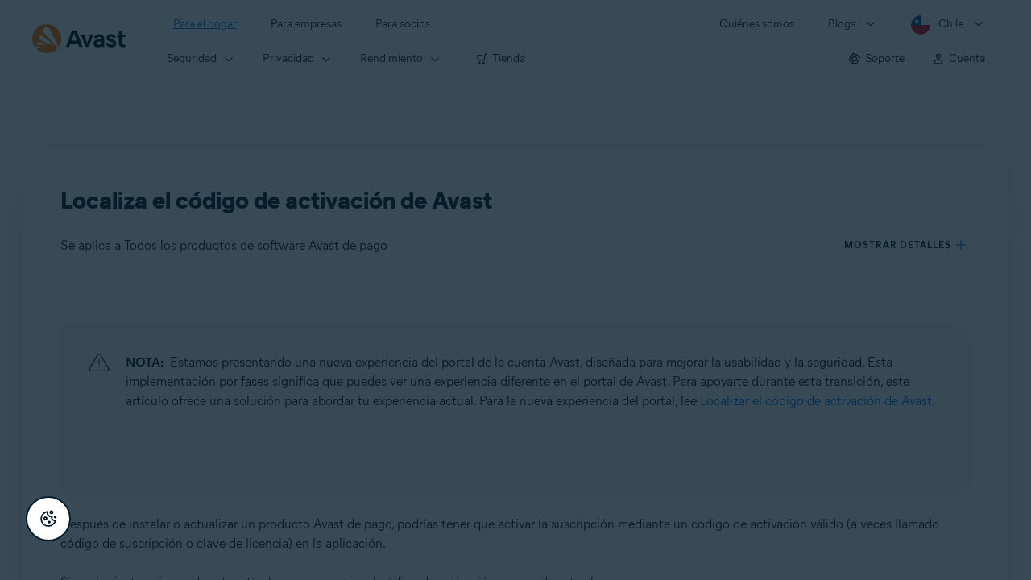

--- FILE ---
content_type: text/html;charset=UTF-8
request_url: https://support.avast.com/es-cl/article/Locate-Activation-Code/
body_size: 53151
content:

<!DOCTYPE HTML>
<html lang="es" lang="es">
    <head>
<script src="/static/111213/js/perf/stub.js" type="text/javascript"></script><script src="/faces/a4j/g/3_3_3.Finalorg.ajax4jsf.javascript.AjaxScript?rel=1769712072000" type="text/javascript"></script><script src="/jslibrary/1752551382258/ui-sfdc-javascript-impl/SfdcCore.js" type="text/javascript"></script><script src="/jslibrary/1746634855258/sfdc/IframeThirdPartyContextLogging.js" type="text/javascript"></script><script src="/resource/1744102234000/avast_resources/js/jquery-3.6.1.min.js" type="text/javascript"></script><script src="/static/111213/js/picklist4.js" type="text/javascript"></script><script src="/jslibrary/1686615502258/sfdc/VFState.js" type="text/javascript"></script><link class="user" href="/resource/1744102234000/avast_resources/style/avast_css_core.min.css" rel="stylesheet" type="text/css" /><link class="user" href="/resource/1744102234000/avast_resources/style/avast_css_article.min.css" rel="stylesheet" type="text/css" /><link class="user" href="/resource/1748518006000/avast_automation_resources/css/header.css" rel="stylesheet" type="text/css" /><script src="/jslibrary/1647410351258/sfdc/NetworkTracking.js" type="text/javascript"></script><script>try{ NetworkTracking.init('/_ui/networks/tracking/NetworkTrackingServlet', 'network', '066b0000001WOan'); }catch(x){}try{ NetworkTracking.logPageView();}catch(x){}</script><script>(function(UITheme) {
    UITheme.getUITheme = function() { 
        return UserContext.uiTheme;
    };
}(window.UITheme = window.UITheme || {}));</script><meta HTTP-EQUIV="PRAGMA" CONTENT="NO-CACHE" />
<meta HTTP-EQUIV="Expires" content="Mon, 01 Jan 1990 12:00:00 GMT" />

        <link href="/resource/1631772097000/AVAST_fav_icon" rel="icon shortcut" /><span id="j_id0:j_id2:j_id3:j_id6">
       <script data-script-info="CHEQ Cookie Consent -- Brand: Avast -- Script Type: DEV" src="https://nexus.ensighten.com/symantec/avast_web/Bootstrap.js"></script></span>
    
    <script>
        window.sdl = window.sdl || [];

        window.addEventListener("error", function(e){
            sdl.push({
                system: {
                    error: {
                        code: "",
                        message: e.lineno + " (" + e.colno + ") - " + e.message,
                        type: "script",
                        description: e.filename
                    }
                },
                event: "system.error"
            });
        });
    </script>
    <script src="/resource/1744102234000/avast_resources/js/sdl.min.js"></script>
        <title>C&oacute;mo localizar tu c&oacute;digo de activaci&oacute;n de Avast | Avast</title>

    
    <script src="/resource/1744102234000/avast_resources/js/avast.min.js"></script>
    
    <script src="/resource/1713355349000/QualtricsJSAvast"></script>
    

    <meta content="text/html; charset=UTF-8" http-equiv="Content-Type" />
    <meta content="width=device-width, initial-scale=1.0" name="viewport" />
    <meta content="telephone=no" name="format-detection" />

    <meta content="Instrucciones paso a paso para localizar tu c&oacute;digo de activaci&oacute;n antes de activar una suscripci&oacute;n a Avast." name="description" />

    
    <meta content="HC-BQFzo6kzQvIaSeSqThgPgILFxvWov4MciSVYc9v0" name="google-site-verification" />

    
    <meta content="Localiza el c&oacute;digo de activaci&oacute;n de Avast | Soporte oficial de Avast" property="og:title" />
    <meta content="Instrucciones paso a paso para localizar tu c&oacute;digo de activaci&oacute;n antes de activar una suscripci&oacute;n a Avast." property="og:description" />
    <meta content="/resource/1744102234000/avast_resources/img/avast-logo-social.webp" property="og:image" />

    
        
    <meta content="default-src 'self'; script-src 'self' 'unsafe-eval' 'unsafe-inline' https://static.lightning.force.com/swe34/auraFW/javascript/ZzhjQmRxMXdrdzhvS0RJMG5qQVdxQTdEcXI0cnRHWU0zd2xrUnFaakQxNXc5LjMyMC4y/aura_prod.js https://b.static.lightning.force.com/swe2s.sfdc-cehfhs/auraFW/javascript/VFJhRGxfRlFsN29ySGg2SXFsaUZsQTFLcUUxeUY3ZVB6dE9hR0VheDVpb2cxMy4zMzU1NDQzMi4yNTE2NTgyNA/aura_prod.js https://b.static.lightning.force.com/swe2s.sfdc-cehfhs/auraFW/javascript/THl4S21tS3lfX1VPdk83d1ZYQXI4UUo4d1c2djVyVVc3NTc1a1lKNHV4S3cxMy4zMzU1NDQzMi4yNTE2NTgyNA/aura_prod.js  https://static.lightning.force.com/swe2s.sfdc-cehfhs/auraFW/javascript/c1ItM3NYNWFUOE5oQkUwZk1sYW1vQWg5TGxiTHU3MEQ5RnBMM0VzVXc1cmcxMS4zMjc2OC4z/aura_prod.js https://static.lightning.force.com/swe34.sfdc-cehfhs/auraFW/javascript/c1ItM3NYNWFUOE5oQkUwZk1sYW1vQWg5TGxiTHU3MEQ5RnBMM0VzVXc1cmcxMS4zMjc2OC4z/aura_prod.js https://static.lightning.force.com/swe34.sfdc-cehfhs/auraFW/javascript/eUNJbjV5czdoejBvRlA5OHpDU1dPd1pMVExBQkpJSlVFU29Ba3lmcUNLWlE5LjMyMC4y/aura_prod.js https://znb3hblkjhhpwrz9k-gendigital.siteintercept.qualtrics.com/ https://siteintercept.qualtrics.com/ https://*.salesforceliveagent.com/ https://*.ensighten.com/ https://static3.avast.com/  https://avast.my.site.com/ https://avast.my.salesforce-sites.com/ https://*.avast.com/ https://nortonlifelock.egain.cloud https://*.google-analytics.com   https://*.googletagmanager.com/ https://*.analytics-egain.com/ https://www.gstatic.com/ https://www.google.com     https://enable.customerjourney.com/ https://cdn.cookielaw.org/; object-src 'self' https://*.salesforceliveagent.com https://avast.my.site.com    https://avast.my.salesforce-sites.com https://*.avast.com; style-src 'self' 'unsafe-inline' https://*.salesforceliveagent.com https://avast.my.site.com https://avast.my.salesforce-sites.com https://*.avast.com; img-src 'self' data:  https://avast.file.force.com https://siteintercept.qualtrics.com/ https://*.salesforceliveagent.com https://avast.my.site.com https://avast.my.salesforce-sites.com https://*.avast.com https://cdn.cookielaw.org https://*.google-analytics.com https://*.googletagmanager.com https://www.google.com  https://*.google.com  https://*.google.ad  https://*.google.ae  https://*.google.com.af  https://*.google.com.ag  https://*.google.al  https://*.google.am  https://*.google.co.ao  https://*.google.com.ar  https://*.google.as  https://*.google.at  https://*.google.com.au  https://*.google.az  https://*.google.ba  https://*.google.com.bd  https://*.google.be  https://*.google.bf  https://*.google.bg  https://*.google.com.bh  https://*.google.bi  https://*.google.bj  https://*.google.com.bn  https://*.google.com.bo  https://*.google.com.br  https://*.google.bs  https://*.google.bt  https://*.google.co.bw  https://*.google.by  https://*.google.com.bz  https://*.google.ca  https://*.google.cd  https://*.google.cf  https://*.google.cg  https://*.google.ch  https://*.google.ci  https://*.google.co.ck  https://*.google.cl  https://*.google.cm  https://*.google.cn  https://*.google.com.co  https://*.google.co.cr  https://*.google.com.cu  https://*.google.cv  https://*.google.com.cy  https://*.google.cz  https://*.google.de  https://*.google.dj  https://*.google.dk  https://*.google.dm  https://*.google.com.do  https://*.google.dz  https://*.google.com.ec  https://*.google.ee  https://*.google.com.eg  https://*.google.es  https://*.google.com.et  https://*.google.fi  https://*.google.com.fj  https://*.google.fm  https://*.google.fr  https://*.google.ga  https://*.google.ge  https://*.google.gg  https://*.google.com.gh  https://*.google.com.gi  https://*.google.gl  https://*.google.gm  https://*.google.gr  https://*.google.com.gt  https://*.google.gy  https://*.google.com.hk  https://*.google.hn  https://*.google.hr  https://*.google.ht  https://*.google.hu  https://*.google.co.id  https://*.google.ie  https://*.google.co.il  https://*.google.im  https://*.google.co.in  https://*.google.iq  https://*.google.is  https://*.google.it  https://*.google.je  https://*.google.com.jm  https://*.google.jo  https://*.google.co.jp  https://*.google.co.ke  https://*.google.com.kh  https://*.google.ki  https://*.google.kg  https://*.google.co.kr  https://*.google.com.kw  https://*.google.kz  https://*.google.la  https://*.google.com.lb  https://*.google.li  https://*.google.lk  https://*.google.co.ls  https://*.google.lt  https://*.google.lu  https://*.google.lv  https://*.google.com.ly  https://*.google.co.ma  https://*.google.md  https://*.google.me  https://*.google.mg  https://*.google.mk  https://*.google.ml  https://*.google.com.mm  https://*.google.mn  https://*.google.com.mt  https://*.google.mu  https://*.google.mv  https://*.google.mw  https://*.google.com.mx  https://*.google.com.my  https://*.google.co.mz  https://*.google.com.na  https://*.google.com.ng  https://*.google.com.ni  https://*.google.ne  https://*.google.nl  https://*.google.no  https://*.google.com.np  https://*.google.nr  https://*.google.nu  https://*.google.co.nz  https://*.google.com.om  https://*.google.com.pa  https://*.google.com.pe  https://*.google.com.pg  https://*.google.com.ph  https://*.google.com.pk  https://*.google.pl  https://*.google.pn  https://*.google.com.pr  https://*.google.ps  https://*.google.pt  https://*.google.com.py  https://*.google.com.qa  https://*.google.ro  https://*.google.ru  https://*.google.rw  https://*.google.com.sa  https://*.google.com.sb  https://*.google.sc  https://*.google.se  https://*.google.com.sg  https://*.google.sh  https://*.google.si  https://*.google.sk  https://*.google.com.sl  https://*.google.sn  https://*.google.so  https://*.google.sm  https://*.google.sr  https://*.google.st  https://*.google.com.sv  https://*.google.td  https://*.google.tg  https://*.google.co.th  https://*.google.com.tj  https://*.google.tl  https://*.google.tm  https://*.google.tn  https://*.google.to  https://*.google.com.tr  https://*.google.tt  https://*.google.com.tw  https://*.google.co.tz  https://*.google.com.ua  https://*.google.co.ug  https://*.google.co.uk  https://*.google.com.uy  https://*.google.co.uz  https://*.google.com.vc  https://*.google.co.ve  https://*.google.co.vi  https://*.google.com.vn  https://*.google.vu  https://*.google.ws  https://*.google.rs  https://*.google.co.za  https://*.google.co.zm  https://*.google.co.zw  https://*.google.cat; frame-src 'self' https://www.googletagmanager.com https://gendigital.qualtrics.com https://*.salesforceliveagent.com https://avast.my.site.com https://www.google.com https://avast.my.salesforce-sites.com https://*.avast.com https://*.avg.com https://www.gstatic.com/ https://*.g.doubleclick.net https://*.analytics.google.com https://www.google.com https://*.analytics-egain.com https://*.sandbox.my.salesforce-sites.com https://*.avast.com https://fonts.gstatic.com/;  connect-src 'self' https://siteintercept.qualtrics.com/ https://*.salesforceliveagent.com https://avast.my.site.com https://avast.my.salesforce-sites.com https://*.avast.com https://nortonlifelock.egain.cloud https://cdn.cookielaw.org https://*.ensighten.com https://*.google-analytics.com https://analytics.google.com https://*.analytics.google.com https://*.googletagmanager.com https://*.g.doubleclick.net https://www.google.com https://*.analytics-egain.com https://enable.customerjourney.com/  https://*.google.com https://*.google.ad  https://*.google.ae  https://*.google.com.af  https://*.google.com.ag  https://*.google.al  https://*.google.am  https://*.google.co.ao  https://*.google.com.ar  https://*.google.as  https://*.google.at  https://*.google.com.au  https://*.google.az  https://*.google.ba  https://*.google.com.bd  https://*.google.be  https://*.google.bf  https://*.google.bg  https://*.google.com.bh  https://*.google.bi  https://*.google.bj  https://*.google.com.bn  https://*.google.com.bo  https://*.google.com.br  https://*.google.bs  https://*.google.bt  https://*.google.co.bw  https://*.google.by  https://*.google.com.bz  https://*.google.ca  https://*.google.cd  https://*.google.cf  https://*.google.cg  https://*.google.ch  https://*.google.ci  https://*.google.co.ck  https://*.google.cl  https://*.google.cm  https://*.google.cn  https://*.google.com.co  https://*.google.co.cr  https://*.google.com.cu  https://*.google.cv  https://*.google.com.cy  https://*.google.cz  https://*.google.de  https://*.google.dj  https://*.google.dk  https://*.google.dm  https://*.google.com.do  https://*.google.dz  https://*.google.com.ec  https://*.google.ee  https://*.google.com.eg  https://*.google.es  https://*.google.com.et  https://*.google.fi  https://*.google.com.fj  https://*.google.fm  https://*.google.fr  https://*.google.ga  https://*.google.ge  https://*.google.gg  https://*.google.com.gh  https://*.google.com.gi  https://*.google.gl  https://*.google.gm  https://*.google.gr  https://*.google.com.gt  https://*.google.gy  https://*.google.com.hk  https://*.google.hn  https://*.google.hr  https://*.google.ht  https://*.google.hu  https://*.google.co.id  https://*.google.ie  https://*.google.co.il  https://*.google.im  https://*.google.co.in  https://*.google.iq  https://*.google.is  https://*.google.it  https://*.google.je  https://*.google.com.jm  https://*.google.jo  https://*.google.co.jp  https://*.google.co.ke  https://*.google.com.kh  https://*.google.ki  https://*.google.kg  https://*.google.co.kr  https://*.google.com.kw  https://*.google.kz  https://*.google.la  https://*.google.com.lb  https://*.google.li  https://*.google.lk  https://*.google.co.ls  https://*.google.lt  https://*.google.lu  https://*.google.lv  https://*.google.com.ly  https://*.google.co.ma  https://*.google.md  https://*.google.me  https://*.google.mg  https://*.google.mk  https://*.google.ml  https://*.google.com.mm  https://*.google.mn  https://*.google.com.mt  https://*.google.mu  https://*.google.mv  https://*.google.mw  https://*.google.com.mx  https://*.google.com.my  https://*.google.co.mz  https://*.google.com.na  https://*.google.com.ng  https://*.google.com.ni  https://*.google.ne  https://*.google.nl  https://*.google.no  https://*.google.com.np  https://*.google.nr  https://*.google.nu  https://*.google.co.nz  https://*.google.com.om  https://*.google.com.pa  https://*.google.com.pe  https://*.google.com.pg  https://*.google.com.ph  https://*.google.com.pk  https://*.google.pl  https://*.google.pn  https://*.google.com.pr  https://*.google.ps  https://*.google.pt  https://*.google.com.py  https://*.google.com.qa  https://*.google.ro  https://*.google.ru  https://*.google.rw  https://*.google.com.sa  https://*.google.com.sb  https://*.google.sc  https://*.google.se  https://*.google.com.sg  https://*.google.sh  https://*.google.si  https://*.google.sk  https://*.google.com.sl  https://*.google.sn  https://*.google.so  https://*.google.sm  https://*.google.sr  https://*.google.st  https://*.google.com.sv  https://*.google.td  https://*.google.tg  https://*.google.co.th  https://*.google.com.tj  https://*.google.tl  https://*.google.tm  https://*.google.tn  https://*.google.to  https://*.google.com.tr  https://*.google.tt  https://*.google.com.tw  https://*.google.co.tz  https://*.google.com.ua  https://*.google.co.ug  https://*.google.co.uk  https://*.google.com.uy  https://*.google.co.uz  https://*.google.com.vc  https://*.google.co.ve  https://*.google.co.vi  https://*.google.com.vn  https://*.google.vu  https://*.google.ws  https://*.google.rs  https://*.google.co.za  https://*.google.co.zm  https://*.google.co.zw  https://*.google.cat" http-equiv="Content-Security-Policy" />

    <link href="/resource/1631772097000/AVAST_fav_icon" rel="icon" type="image/svg+xml" />

    <meta content="HDvQENtB3klaadSqitR6HB5oN6t2gzFY-aT5vaRSdkQ" name="google-site-verification" />
        <link href="https://support.avast.com/es-cl/article/locate-activation-code/" rel="canonical" />
                <link href="https://support.avast.com/en-us/article/locate-activation-code/" hreflang="en-us" rel="alternate" />
                <link href="https://support.avast.com/en-ca/article/locate-activation-code/" hreflang="en-ca" rel="alternate" />
                <link href="https://support.avast.com/en-gb/article/locate-activation-code/" hreflang="en-gb" rel="alternate" />
                <link href="https://support.avast.com/en-au/article/locate-activation-code/" hreflang="en-au" rel="alternate" />
                <link href="https://support.avast.com/en-za/article/locate-activation-code/" hreflang="en-za" rel="alternate" />
                <link href="https://support.avast.com/en-ae/article/locate-activation-code/" hreflang="en-ae" rel="alternate" />
                <link href="https://support.avast.com/en-id/article/locate-activation-code/" hreflang="en-id" rel="alternate" />
                <link href="https://support.avast.com/en-in/article/locate-activation-code/" hreflang="en-in" rel="alternate" />
                <link href="https://support.avast.com/en-my/article/locate-activation-code/" hreflang="en-my" rel="alternate" />
                <link href="https://support.avast.com/en-nz/article/locate-activation-code/" hreflang="en-nz" rel="alternate" />
                <link href="https://support.avast.com/en-ph/article/locate-activation-code/" hreflang="en-ph" rel="alternate" />
                <link href="https://support.avast.com/en-sg/article/locate-activation-code/" hreflang="en-sg" rel="alternate" />
                <link href="https://support.avast.com/fr-fr/article/locate-activation-code/" hreflang="fr-fr" rel="alternate" />
                <link href="https://support.avast.com/fr-ca/article/locate-activation-code/" hreflang="fr-ca" rel="alternate" />
                <link href="https://support.avast.com/fr-be/article/locate-activation-code/" hreflang="fr-be" rel="alternate" />
                <link href="https://support.avast.com/fr-ch/article/locate-activation-code/" hreflang="fr-ch" rel="alternate" />
                <link href="https://support.avast.com/cs-cz/article/locate-activation-code/" hreflang="cs-cz" rel="alternate" />
                <link href="https://support.avast.com/cs-sk/article/locate-activation-code/" hreflang="cs-sk" rel="alternate" />
                <link href="https://support.avast.com/de-de/article/locate-activation-code/" hreflang="de-de" rel="alternate" />
                <link href="https://support.avast.com/de-ch/article/locate-activation-code/" hreflang="de-ch" rel="alternate" />
                <link href="https://support.avast.com/es-es/article/locate-activation-code/" hreflang="es-es" rel="alternate" />
                <link href="https://support.avast.com/es-ar/article/locate-activation-code/" hreflang="es-ar" rel="alternate" />
                <link href="https://support.avast.com/es-cl/article/locate-activation-code/" hreflang="es-cl" rel="alternate" />
                <link href="https://support.avast.com/es-co/article/locate-activation-code/" hreflang="es-co" rel="alternate" />
                <link href="https://support.avast.com/es-us/article/locate-activation-code/" hreflang="es-us" rel="alternate" />
                <link href="https://support.avast.com/es-mx/article/locate-activation-code/" hreflang="es-mx" rel="alternate" />
                <link href="https://support.avast.com/it-it/article/locate-activation-code/" hreflang="it-it" rel="alternate" />
                <link href="https://support.avast.com/ru-ru/article/locate-activation-code/" hreflang="ru-ru" rel="alternate" />
                <link href="https://support.avast.com/ru-ua/article/locate-activation-code/" hreflang="ru-ua" rel="alternate" />
                <link href="https://support.avast.com/ru-kz/article/locate-activation-code/" hreflang="ru-kz" rel="alternate" />
                <link href="https://support.avast.com/nl-nl/article/locate-activation-code/" hreflang="nl-nl" rel="alternate" />
                <link href="https://support.avast.com/nl-be/article/locate-activation-code/" hreflang="nl-be" rel="alternate" />
                <link href="https://support.avast.com/pl-pl/article/locate-activation-code/" hreflang="pl-pl" rel="alternate" />
                <link href="https://support.avast.com/pt-br/article/locate-activation-code/" hreflang="pt-br" rel="alternate" />
                <link href="https://support.avast.com/pt-pt/article/locate-activation-code/" hreflang="pt-pt" rel="alternate" />
                <link href="https://support.avast.com/ja-jp/article/locate-activation-code/" hreflang="ja-jp" rel="alternate" />
            <link href="https://support.avast.com/en-us/article/locate-activation-code/" hreflang="x-default" rel="alternate" />

    
    <link crossorigin="anonymous" href="https://www.google-analytics.com/" rel="preconnect" />
    <link crossorigin="anonymous" href="https://www.googletagmanager.com/" rel="preconnect" />

    
    <script>(function (w, d, s, l, i) {            
w[l] = w[l] || []; w[l].push({                
'gtm.start':
                    new Date().getTime(), event: 'gtm.js'            
}); var f = d.getElementsByTagName(s)[0],
                j = d.createElement(s), dl = l != 'dataLayer' ? '&l=' + l : ''; j.async = true; j.src =
                    'https://www.googletagmanager.com/gtm.js?id=' + i + dl; f.parentNode.insertBefore(j, f);
        })(window, document, 'script', 'sdl', 'GTM-WPC6R3K');</script>
    

    <script>
        sdl.push({
            session: {
                countryCode: "CL",
                secChUa: function () { return navigator.userAgentData !== undefined && navigator.userAgentData.brands.length > 0 ? navigator.userAgentData.brands : [] }(),
                platform: 'MAC_OS',
                mobile: 'false'
            },
            server: {
                provider: "Salesforce",
                platform: "web",
                env: "prod",
                dataCenter: "-",
                sdlVersion: "2021-05-05/v1"
            },
        });

        var a = new URLSearchParams(window.location.search)

        const kbParams = (function (data) {

            var result = 'no categories selected';
            try {

                if (Array.isArray(data) === false || data.length === 0) return ''; // Check if the received data is in array and if 
                const resultObj = {
                    'xm_journey': 'N/A',
                    'product': 'N/A',
                    'article_type': 'N/A',
                    'user_group': 'N/A'
                }; // default

                const dataCategories = {
                    'xm_journey': [],
                    'product': [],
                    'article_type': [],
                    'user_group': []
                }
                data.forEach(category => {

                    if (category.length < 2) return; // Ignore if first element is not 'Data Categories' or the array length is less
                    const key = category[0].toLowerCase().replace(/\s+/g, '_'); // Format key
                    category.shift()
                    dataCategories[key].push(category)
                });


                for (var cat in dataCategories) {

                    var firstCategory = ''
                    var br = 1
                    dataCategories[cat].forEach(dataCategory => {
                        if (br === 0) return
                        if (dataCategory.length === 1 || dataCategory.length === 2) {
                            if (dataCategory.length == 2) {
                                if (!firstCategory || (firstCategory && dataCategory[0].indexOf(firstCategory) > -1)) {
                                    resultObj[cat] = dataCategory.join(' > ')
                                    br = 0
                                }
                            } else {
                                firstCategory = dataCategory[0]
                                resultObj[cat] = dataCategory[0]
                            }
                        }

                    })
                }

                result = resultObj['xm_journey'] + '--' + resultObj['product'] + '--' + resultObj['article_type'] + '--' + resultObj['user_group'];
                return result;
            } catch (err) {
                return 'categorization failed'
            }


        })([['Product', 'Support', 'Transactional'], ['XM Journey', 'Onboard & Use', 'Download and Install'], ['Article Type', 'Instructional', 'Activation']])


        sdl.push({
            event: "screen",
            screen: {
                location: {
                    url: window.location.search ? function (a) {
                        for (var b = ["ASWPARAM", "aswparam", "_ga"], c = 0; c < b.length; c++) a["delete"](b[c]);
                        return window.location.host + window.location.pathname + "?" + a.toString()
                    }(a) : window.location.host + window.location.pathname,
                    woParams: window.location.host + window.location.pathname,
                    protocol: window.location.protocol.replace(":", ""),
                    path: window.location.pathname,
                    hostname: 'support.avast.com',
                    hash: window.location.hash,
                    params: window.location.search ? Object.fromEntries(a) : {}
                },
                locale: 'es-cl',
                screenCategory: 'support',
                title: document.title,
                type: 'support Article'.toLowerCase(),
                name: 'locate-activation-code',
                lineOfBusiness: 'Consumer',
                screenId: '',
                kbCategories: {
                        brand: 'Avast'.includes(';')
                            ? 'Avast'.split(';').map(p => p.trim())
                            : ['Avast'],
                        userjourney: 'Onboarding',
                        platforms: 'Windows;Mac;Android;iOS'.includes(';')
                            ? 'Windows;Mac;Android;iOS'.split(';').map(p => p.trim())
                            : ['Windows;Mac;Android;iOS'],
                        subscription: ''.includes(';')
                            ? ''.split(';').map(p => p.trim())
                            : [''],
                        "categories": kbParams
                }
            }
        });
        if (true) {
            function removeUnwantedParamsFromLink(a) {
                var b = window.location.hash,
                    c = new URL(a),
                    d = new URLSearchParams(c.search),
                    e = ["ASWPARAM", "aswparam", "_ga"];
                c.search = "";
                for (var f = c.toString().split("#")[0], g = 0; g < e.length; g++) d["delete"](e[g]);
                return f + "?" + d.toString() + b
            }

            window.addEventListener('DOMContentLoaded', (event) => {
                var elements = document.querySelectorAll('a.dl.external-link');
                for (var i = 0; i < elements.length; i++) {
                    elements[i].addEventListener('click', function (event) {
                        sdl.push({
                            "user": {
                                "download": {
                                    "products": [
                                        {
                                            campaign: '',
                                            campaignMarker: '',
                                            sku: '',
                                            maintenance: 0,
                                            seats: 1,
                                            quantity: 1,
                                            currencyCode: "USD",
                                            category: "Consumer",
                                            price: 0,
                                            tax: 0,
                                            brand: "avast",
                                            link: removeUnwantedParamsFromLink(event.target.href),
                                            offerType: "download",
                                            localPrice: 0,
                                            localTax: 0
                                        }
                                    ]
                                }
                            },
                            "event": "user.download.products"
                        });
                    });
                }
            });
        }
    </script>

    
    <script>
    /*! Declare GTM dataLayer */
    window.dataLayer = window.dataLayer || [];
    /*! Dimensions to dataLayer */
    dataLayer.push({
        'contentLocale': 'es-cl', // Replace with correct language locale
        'pageName': 'Avast Support',
        'contentGroup': '(other)',
  "articleType" : [ "Subscription and Purchase" ]

    });
    </script>
        
    
    <script>(function(w,d,s,l,i){w[l]=w[l]||[];w[l].push({'gtm.start':
    new Date().getTime(),event:'gtm.js'});var f=d.getElementsByTagName(s)[0],
    j=d.createElement(s),dl=l!='dataLayer'?'&l='+l:'';j.async=true;j.src=
    'https://www.googletagmanager.com/gtm.js?id='+i+dl;f.parentNode.insertBefore(j,f);
    })(window,document,'script','dataLayer','GTM-K6Z7XWM');</script>
    

    <script type="application/ld+json">
        {
            "@context": "https://schema.org",
            "@type": "Organization",
            "url": "https://www.avast.com/",
            "logo": "/resource/1744102234000/avast_resources/img/avast-logo-social.webp"
        }
    </script>
     <body>
          <div id="ZN_b3HblKJHhPwrz9k"></div>
    </body>
        
        <link crossorigin="anonymous" href="https://static.avast.com" rel="preconnect" />
        
        <script src="/resource/1744102234000/avast_resources/js/article-scripts.min.js"></script>
    </head>
    <body class="es-cl first-menu-for-home">
<form id="j_id0:j_id40" name="j_id0:j_id40" method="post" action="/avast_article" enctype="application/x-www-form-urlencoded">
<input type="hidden" name="j_id0:j_id40" value="j_id0:j_id40" />
<script id="j_id0:j_id40:j_id41" type="text/javascript">anchorToCtrl=function(anchorParam){A4J.AJAX.Submit('j_id0:j_id40',null,{'similarityGroupingId':'j_id0:j_id40:j_id41','oncomplete':function(request,event,data){hideLoadingbarOnBackendIsDone();},'parameters':{'anchorParam':(typeof anchorParam!='undefined'&&anchorParam!=null)?anchorParam:'','j_id0:j_id40:j_id41':'j_id0:j_id40:j_id41'} } )};
</script><span id="j_id0:j_id40:dummyPanel"></span><div id="j_id0:j_id40:j_id502"></div>
</form><span id="ajax-view-state-page-container" style="display: none"><span id="ajax-view-state" style="display: none"><input type="hidden"  id="com.salesforce.visualforce.ViewState" name="com.salesforce.visualforce.ViewState" value="i:AAAAWXsidCI6IjAwRGIwMDAwMDAwWjNTZiIsInYiOiIwMkcwTjAwMDAwMExYYUwiLCJhIjoidmZlbmNyeXB0aW9ua2V5IiwidSI6IjAwNWIwMDAwMDA2cXBMTyJ9PRYmOFoa1pDUuK6aq3n0rd/+KOnWmZIh5wT1IQAAAZwbJMrK3dA+DXXutatUVaF618thQWHbSjgn1lFZeZlrS/oHAhYDM/vYXiDr0CRYBy3EngZFl6CQNWsCgkArvxrpVAgZRqsFjljuAutFn9GTzFjdJxGhU5QL14D/[base64]/sbeh3IEJ7bWFtOndJgTVISNk25o7QLErw3KgQPzCeND4YZnRTzi4ig5jW/sbhyF6D5BtVHjrlTePGvhEjbEJUQdyUZcGM0s5+OylR/90dSvkliyTcfHjevYB+gdUOsymUgrFBHrSBfuXgtkiyuvDKqeahRJNOAMkN+6MQ55zgegDtNJuHVsxWwNMbd+wYkjpzBm2Hqp1qvavUpLRyRw4KfEVVE0SWnCUBmzcb6odppi6pgPqLnXnCcLfhHzgSzGepHcPdeHpmXv2cFzwuReIiWJoLL5W/0YeqdTTY4HE8gYwBJ1uEx8Pz+3idaozrdMiHFgX2n/91sDBolyWWhCkPm5dnROtg+eBRE4SvZhDXXACQlWxJGMTkIQHM2XYXLB+wSzjKRKiMfm5txhsCQa7VNNxGrLZMwpIBswHA0K8wGvoEpsMjKCAyHE7Phh6+bW8bCO9VlDQRJC63P/Rb2ixg8uYr6SOcmgD1e8J/wVpaZ+x2b+/8/3/GHv1K0YxmlQrgbRCqXubgywhpwNhw4KW5arl7ZQBY8mvnU50pi15tiInDIasXX0atu9ijvdQ/y+ZUWFoMHbsrimSeu98gIujG9srUy7C4dr34PLIn4bwPDVUY6rBdF3mXNRivGJ+TBNIDI7yrfcq/YehdiKByMVQSLYzsu79g64PVTQa207HPPwrRcZ5xfNWLqIsvKfVwRgsUD9NiJRwfuvYHQhnU34OC7mfzGgRZxN7cFhZcyLWw2+/jipXyNm+vcU1aRw1OilniM4doQw38j+ADmICCQIfZCU/Z7vqR4ZBt1YrJUGdBKP6FaM6qbDMahJHdfeFzluWfyoEoSFoXtjBnfNzcvXcFOQ+eJ0ygql795KT2EQuZeqcAgPw1haErhmdyGkqyMQtqlMV5CiwIE4H8mxB4bssqYD0wTlryP/qFeg8ICLR+E2apYZHrY03jPq8JV3zxU43ehMKYuMdEbRunn4bDIzd7zbV8Pvm8lp9dSrO9feupp3hyN8X5CfS8lMThPaV8Jpa66zdF9/M6tPQthC4XGb1/4Rmc0w+WIxW0Epudfkuw99FW79bHp9v00GXuUqE0jWEBar3BCVx3e8dBQAs0UAfA6SwnhRCdNtsjq89pJo8dPWB6O4PBczaxVtMIZtVD/wRRMhsfXBI4+/IePDJQ8Hpfns5fHobK+QTLqDUYzVAY/xDWEquyiqkPz/B3IuTCpfHDZ2mm9oovsPf1j270yLUA84Tz8aH6e0ihs+ROdI7ExKJQP9/4HU1cidXj8LkQS4ju+WaJ8WS5k/w3Ugq9MwJ4PBFfRMN/7tyf05yjFZOguKcLhLdNO6z2K+/AV+Vhs2OWfA/NsWH3b5k934/nH7bbkk2RHgq8mtJyoE4dsmkZ1uV3ONnWgUkt07ibRUno9zzrwtAOz16kcAHHnYjp9tS91Cqk4j1+0k6f9OnUwWPYifPD35VzMbBk9weZhghzTyGlw+eN/oorfc4bgY4Z3ZLOLwgHFMBE9GGRrQel6FWeUgM4tit+URtdhWcpIIWH+NkGZRGTKyTMPjRGnE5iEwZKVJCjntwPHn5z3Dk4E0SP8eXmnDu8kZmtkMOYHIRgLaeA9dbr8+oAQwbKi2McjPd9HlHmrBNwKi4pdNCX8lx7GzVCLKxBf1/oEy8uXILHgC6/96uLl7o6ZrRXUgogqdVklRYIc1XUAprVJv11Eke/sGybCM3x5fA8qP2kF9qcHPOtuMVRDgNhgWGe2Y8vYcX1vmbkq2tJRR6xyCuBN/SFAk7xqO2QNDjmiHiYvu3/y7WXolNrExFAkdKaLKeZbpDQmwxeTHHtVf+MzKAknFMY/qpJ19cmPONLLN3YeJ3POdSqfN8dm3+iMTm35j730utHV8yPx4S7YSjPBkCY+kV8iGEAnzAUUSxU0zjcX77AH8NJ/9FrMLQ2epHTVQfN/eCj0d4CYit4NXQpPqhV+4+EPMxIFFhAmiHxK53JYafmlSfBnx4hF6TVr1OYoV4OGTpsiVFoFCr8565cIXOJRKYq84rlJuF449ih2iDj5ewls2e1/W9dO1x+asmpVfhORSKFOLZDAm9ulMwtMHdtX8zu0VRTcBuBCXLgZpn2wEAGTiWIntrgvyHNTt7VxhqnKHv+jrFXAh87vnlJn/bPJgtXRxoGBKqDi307rtQoBqZkrx7cEFCuhQEx7P7Y7yh9z/XtKf/ySSR6EUFJN3Gs0IbkA2rgVMVAX6XXsFdG6OIwjwehn1XzTTnhtNcLWzlkK2i73bzm3YiLsB74MosCke+5VTTY+Jq3J0FYWv1+M4MyHOoRDZSxLn1Dw3kBYUzEVWFZ60RbkITXzdwQ81pD7TFmx5cY8BhhfxaWpmB8anJhi+RsBvubwMb4UvGU/uT93K6Q7ovwKyu0GqJolJS9Av6LMuTzjKe8TKzjzE+keTl9LydaZjaXw35OnirD1l6M11fKzByEIJhOjS5dgyR9HHOWB7ftA16QoPvVAGO8oyuEdOA0/JEDtx+G0EMfZwFrm7T0q7km8DU11hvSxp8vld7mawSzln7IYvEIa9a1lfDNj875P7xYJrqotFpl6EssHzhGknMYjwt/SVLWyzMlZfHfJOiO9fgL8+IND7UY9bM2C0RC2rMxpvvAcAgOtsTA2+NvXrLWMWCRdYSJ630Nue/wZixTHi6qGMgxk0NB1jDYnP2cCMIlUYIi/8lWJjeD3aO9LCGmO9bpzfDNGpnJpcN4jBBGjEyyf9ev8hPwl7xfaUXjG+1R1/AOpPmecVwMmQZ2p7Lo+N8wNOJ/NpJtltspare5kcNHyNZUaGyIpqdt6aOlEviZjmeRaoLDTqZY3QYu4oDD0r/WuMDblunx0xT1EbrMCvt1B0rzEGzFhoeiF27BPulPxW2PlDnzpQIRBIusg3h6Urmh8cJGaxyA+pIxGnYLDbO2Tk1L71zADdTbfJ53PeCtZXecV5Mj/66wKb8bO2e6eb4gYRMRySV4k7DnNCuAZqd/RvorKYX6j8wK8Xi2KqWfqnsOVR8idAnahGsDOlrorIcLy134HCJEbU48lxF3Ap3WBQXaakOifiWSyj6Jj/sKAIhyszDsT5X+0seLvE0QDugAGXPk/3WcPG5HHfz+BV4ckcqYLMo3F1DrAggeEicK5glUO3BSucs3YFwZ3zjp4aF49cSnk6p1yq7JmsSE/HpB1BywDUldS1XRD4kZ6NI5OJgiZ3F7LPljILN2C2B9E3+xOEWziMCcqeRiCAXooheeu/VDcQNmoNRsAoVOcpFqJwhA1gy2F+2Cgt0Eklf6kO8ADNPbX+7jjdM7VyZU4AFRN47s8KqbAQv19HMd48nyC/e7w7YbsDNlrNfJiSvRIoSl+JoD0KLDy49bzhWRDF1SCqcZg41ix24YDtOwMTqEkyL/t8bqYYktUZTNmV6kLOlgCTE1jBUiM/9enkEflLPudFF63gleA5xyZkWgBK2uyPBLXZmt6dcKwa+QhltbwrH5ZoB5SBAgKKR/0wea8EcIX5akh09jKPHYe1/QF4uFatJl7vbvaHDLClmCRnHw8BeMDXROPQ7Q9IYy3nHrvD4J76k3Z/MJdeAuNusxC3MT4mbHfneA/2Yp/T0GwPHpIPJysJb9NvsH8fAio/siro5QRevXEMT8DtPjzzhI1ZWiWE6ABCahehTeUlf6bCz1wAOIDcphp0nTKQDtX0DraIxWLtSPp/Zdo4EKToYgKx5cC6LSV/HaPy4LEooXidoOepfqw43SUj5Z5ZFAsE6NYCFpTwQ4niaGy1zQAUyrXjj4kSSKzUcpG5r/[base64]/KF4iu53bcfn7b4WyBd1umYQu9HqZFCWb4FdMbSNA8i1nGMAzzNK5fjUCGm7BSzvJsLIr2PS75dnaXmkZCYFDvab0ipqnc0SUbeyjFN2RWDCgPEkpP5Y5NBj8TEyuik/4UACvKQaNdr/HfK5HUaXtLJ/wDOol2N2fY1fiLrqTMtECGT0xBSexPYHhAJ6SZ8kpv59d9oRyUavAnWWfxxjyb/+0QNqtpJ7t2fy23GEf+TKMz9N8DDEJgcU4ZWPPszgi8yAszfc8aJzztQLCjpd+GzhX85IM9INJdqMdlxrDU5m1wNs+uzpHT6UdiARSJGp0MteoDws3Jcgg+rgvxLoSptqA7mdXH9RFXoSK7FsYtU450IBJUsimzGwcNRB1kI5+n7j3wKyjIL3SUB/zMGS1zusfCIt1+qd9XJpOXSGywirEmETBQ9qhudiwJ4JT+XQCaa0zVUXSeuRq/X9beG24eC6ZTwue3klLPfX9qnjwvyGE14lpXA3imUUHzjc8+SkMoxSLkKSiACDKfyMPaH/rUr8nOuQvq/RWav8KL+eMo7FwOa/Kz5dt6USazlrcVT5/bsiUx/Wn/9u+OjY+JWRCvpkammV0yvU7o5Z/qs8wjlJYcJmZkPnH6LGAQ4FpF8imEAB3IlNbgFlZE7Atav4fX7t+Ddqh867t3jUaeUApNOSgcRaSBKIzGfPF7ahhcG5D+ysfcQiw0fc09GMcTCvPD1kUqT0VnUIOxBy2nefv7hJgmemL/MvanR9aixMYxrWaJWi7lHEZJVISDOZBjGj9LmTfPUArBYQ05op+JMlnyt7VgdbJpMBfB1HyeXaG0nLfrjio7+2UN5yLAiqIUrsgQ9IGLT5rrE+hi4ikeakYJGFWD+lk/m4YLORhho3cRlfT+VEnQYCWrjPH6++vAkJWqwkYHupWwhSdJjwo6Tn8i3RESTQA2natGudLNa4UH8IPSeBZZrw2J00tng6foxyeKpZhWq6URj3/ZiE602lGs+eOZPh2LjX44+iu5RxpLV+z/r+aGeMlNo2emHu+AuHz7fKLdf7Cuf2JVbwcHWVnEmeV112DANyYD4E6tgaRmBJjt7Xrif9Vvc7wW3+FOkk82imV+f8sbJNS0TyGoiBugnY0l79MC1e0nPe4jIxS0TJ1jFNTARpInNvlBe3odck4zP9EolpSpg80HLWW3jydoMMBTfJlDbdVUmF66Y31hiUm/w8P+15xpPaR+ciBnrshxhG9gSVEegOp2eMswMvDvHETObAlzuJ961W3zBL798v/rj2sFDxJjVSyeyqSouJg1Ju50NE0cltmgqJ6GHzpOzmDJprp8R2K6GoxhlIXYIK/Q3bUPd7hqBPKaKQ/[base64]/IoMRhgSf2d68XlDPc3wZKTQtB1M+88mIzSQoEE5yeVLnENAwM8n0zjG24Ywuyi/suPhm/Xf1WU+GINTMRPun+LFvj6Yl8tOQyGg6tcZLzVZ4OKS87xT/m9jz4STZx0sqBJKsAu59R0Ae4eURFS+bPegTWrD9mjlL5zfTrNtSym/jrw7ool4vncYw6Gb/5q5BrkQb4FFE8xNgmFw5DI+0fV+ljfS/4ozYMuh255mka4gX3XUz9AkohYPjRoIelRLJ9P6ZBmFIuDzf+fxOvkCwHJnfQbrcQJ8K+RLAMLaeb2iDJcgAI1sLwwgWbQXY/wFBKhHNdorzl3Lp8dX8oc+ix+PbUgLK9qnkBIuaDHkJGLydrOxVjEW1P6EmvJVzceyIxQj1hCfFPsc8GW04UOTLBMLn6Bi1/CwFOhaE18cUk3v0CM8HAJCTj9P9JdtuaJ9cbgZa9yI1LKjmLLoG5Z9WzkilwAVcXre/VJG/dGj6SnXWCEkozt6ZVNMChgBHGIZVEf09rYNvibV4rNkBMewP3m0+5yD86OPo7/B1j4fC2bZGL87S3FczCt1hdQkSacr4jCEM+A+vYVOiIQuppng0pkrVXGLaIK/NYxWrgJuoNGRCPmDjTlHlebM4n0g1LZsAbWYwh1FYr9+Yw3l86MbGsdXt09XGvZueIIWcoc82BkOkH9Z9Ic4Z9Ekw76STsfw5uPaE49pdWwDpPHOqOYiNd2/BpJMTk50XlJszyQSH2wmOxzpIPqWkkuaOiuykooL1dCZYWuzfkOcRVtr86OKp1f2mnQzoLjimDChhtSZhO/kWnYAsaZsvW5cnYa89d4jMSzZWPpTPatPW7wOIuOly53pCw/sgHE6jHo+rOVtavw8AV3IcaCZCgnxl9/+hE6fFykSPw1ZYecn3daAJD/RQHOtj6Xw6EOUf1mhKOiLgIQ25Tqz6mU7F//nXXZk7IQtnPRraz1yOtkOfgi/ajX/Ae1/BBPiOnE2jnsgfeqq4GJfD6/Rw7QqPmZ9pJXJcmDtReRkWGo6nV2dkOgFG1KH/[base64]/L+mg2KxLAsKaaEhQ3jFKldjNBM2kTMZrerkbF9cAycEjK8WEyOEf4NDhEclWDpD4noLgPe2cX0HYbrDrG9pK3UGiit7Zp/ukZ4ci2Y94Dv3QV/LfB1lf2RQ5pCAFQYMYbo6a53FbnpzwSI2YSVXIGHPXokarIqYuvOVrPxGGC5EnB6XIiyRvZr2nb7zMRneOzRKltfdFcZBUdwY/Mlz1brNrODKGltns+N482EggfupIFGdcmvr67gL+CuswM6cJdemrGpYQ9HqH+fV6KbTydxs5PXewyiabxhfEhbaHz5Khrile+cYI5VQI7oUW2u8B5rcpBvqyTUXWTE0EDr67qZZZ5fLgVZR/lb5RLz2JtmSb4hYZcXIyePWsO8tzlnuSjvMh31L2ZEgGpbkxqKTudytZ1fgPKVARbTw8BlLYILC19yEfD3oBcJfj0j6iCMD2LMETGd9XZheK6R5+FceTzArSQ1wzle7qxsh33MbZvr5eKHO1KKoRPBONoYV7/sRGPJYmnNhJ203sayCNtKEbHUXGg+aCDR9zEMmNji8WRzwlUyU9RwPRl/peFTls2mAUUNujPQTMK98OVz9astxYyonDoQ5785foHsFJ4U/gQqrnF3riRI0/h3hU0eDqBw83HUt7q9ik42BApGBPcCFUGjxyaMcyw49hmzkY29p3IC8hGyS6N3lRS3P8BYUzZHE2dijfWThTy0UWDkFNVxjhG8ph8pKTSgTXeagE7PZ28FM94Y9SpRCmty0AljE41J2UZd+eSo6e11bA6Zd5OenLETNueNj1CcResGWlPfK3VL8y/NF2ndNuF8LR+x0odm/KavulehgdVFLopLnRM1cYEozLYFDBIaKcrPA/Ne0gXndinS61ABkJ1ZAjTyVO2Aq+RHaf7Uw94hf2FRq965hR+IYRPfenX6UxALDQwnD0SE6xNuZynfXdMaKrkQfw/V419UbLPhZct87/LjaNw8S7Z5ocZ4EqMQRMpWkmHwoMTgKzaDqx5E/1JHpLwhjJQojwa0TYcPP1fgbw4JK2f9t6rXRg1yXyIpr46yoVLJ6Rc3iGg9bb410kVVWQgqOszpAKklttzGNDq3hhVjrbraapsA0uu3qv3phlLnjdF6Jp6lCYLI4XVkxuJxCUBiCDcNTJT+0+wecUONZoh0dMaM4CgcEYjttTUytbcTXhdVVGRi+s9ci/pcah1Fz4pXIJ5Ud2OvPHno396L04Q0dLA3a5GSRFRyjfouug+ettSramdJRhrcp8FLd5/hyF54GX7RGCoSB+PSLa18BUoyaAm4mQbztTgIBSNndpxDCRiBcXNPZrNsx+pIrxNcqRJ8Z2gqkbwXZEYsGhheMy2WbewJ77HlDmAmuyJH8rQZsXQjPlZ+L2vNXyExXQRQQBML5suowGGOAllGMGvkTUxeU0sbjQSzFeBLiD1GiUMXOt7CDf3CRa/1o+byW2dgDKQxGDL9Xf2/SPCHw3j7Ko1YyXJiSEfgmHKieer05lMPK5HyCLN6HXXDL1oOlIR2XAnI8btkLo7JJqlEdTHMnHOsCcurTGR+PNkZmiR1imHGFrA7ohzdNGJ2c7aG/C6B1XAK9UDHxmufKhVX0bmXKjhqpZFoZSk1Ur5WWn/JRjTB6NyjguY+MG2rWWfxwpLFhCjc14kcUmI0jp54OMyQE2PP3NtXnSTDMh1QOsk0d4nfUAIbVKtBRL7Umy4lXZRPcjsCx0LBA02RWsEjU/iuSkT+fv6I8OuAhtXRfLdGqmgpAVWFpK667WVzBgI6eNzq7bw7TcXHMFCT4NI9LZFumlWwz70bVI/L1rnp436PeJuixMNiNuiANBuBpWoV7TUAVGjBp+YOiBkuo62Et1n8KTyr07NeXg6cGBWxWi4Xuzlqux7yFwfiJaJB9ebf0XKQWY6M41cDaCDduang4pPGsRiaX23kX8RiMPq40IQaBW3Huw5EErP+tkLmxZxkj1YK+ZmgO8n1WUC/xoIS37qxNz1gCkLGCrBrLE6WenIRkQhuhvx/evsTfASeK57WnY+cwXQOSbvBJ1cK8TKFoZJBD1O4iUdVW1BT7Wy63tBY943egxMQIRekPVAeVlXOUMJUC7Kc0nmoDSxAaA20UBtuXcF3IJcuLnsJWUVW9vR3InEPX7xqzW7XCtXFwrBVSmzyXtO6tySUkjw+Ke2kbZNi6DDJVPYFDQ/whh1InrlDc9YNfEBToSoImR+hnvr/ZNtsbWc62wzrjTvFtaNOnA8/4+Pvc6Im0TZSES+aGHYaVJsozgxDRQTf+5TKTJLHNAi21PlE3oskTqwCWI5E96y8eTf2/q/BvM7eSMgXgZrI7amk+KC6bB1d7T8LJl0YyxTBZijIGH1DPYe3KC4ePq03UTmIOXgrwt3LPxbiebiuGoGcfBJPJLhN7TR6vNPivsjhITaAAqUNWkGmFbgKiXVgNlaiCm2NcPI4320l4a/vtu8b7exr6uN1eFhRky7X36KBA2jWw861yXdivGl4+hyGRkM4wcIA7z66ePrAZ7v1FxsOpR51JFY0s9suZg7qUh0u5dCswnBckNwaMsicMvOELHCDPD8NZ6bAJ7xfxCM7ICDm2/3aElQ2U1MZsAxxXbtEcOdYBT4y9lSj4vBCYPzQ+mMyaB5NA7VW1KrbIVZkeg9ooHLYwzlOHZdp5CvNO//dbTKvcq8X864KUdue8yjuXJVtpd20Fi5d/RZ3w4mm354xA9vjNO1Vk1S8T2NwdXSOI+ZSKq5T0z0IU+MT510VsR8Xt4whmx3tdhoLe6gr09sFjWE32FVYebJ7/utaNKlONDAH0ZrW14S23QuURcwoakWH7SVEnnrMTG8YcfsWqfU5fkYasYYor/AyHbgXeMbDuC/KBTYUbvZDFv4l2oKlML9B/xQMYjSBnTxDwyN14isVjemeSKQ4bfq9/SiNmQUSSxxDZHIOVY9iQic9hCD5aw7ctexam6JUnIOPgm0PivZ63TRgAzeu8mTViU2HsiZBQOOyOKwdpceSYJ2wnBXISLK6uRq4QfMcAqOVAcMo/zh3qLIeFRRafJYrDcUjtSHATD05BenveV8BSPB3L4FWKK95B2onV8Xsezk+dCLqZTZi1G3WbYSWcAZ8KMEIlUPS+sQxyVmVCw5ObsKPL4BOR2t8+lx+LXS7ZZRtObjVdEOS4ARDV32/833lTFzgyKb1uBglNOBo5985XEdL0kkqxcd6NMmRa8FiMDB4xUbf9pAqNA4o+KKbI4gm5kdUltC4IgPaIXPickL/jRc2G00zFiqkPJZ6fSc2mEbkF6ArtFHKEkmes+0cK1+gO9oryZnuaURPqxrCiGqRLsGdXUrFJj/iw+MyDumYO1MzFrBUCzmM9RE3cD+SAkx+8Royp46U8myGrt7Y8LMP1qaW8L57loYpI09OgZ/jhTFiNDMfy+41A8fyXqQa0Ip5a7NNxSEZe2RVptzzznphWM57scIKxPqwotSH6omKYx0WC2JXCuho2RyETJPWhm/G7xBrSU2+mBFoSxtTr6In6BaGuBZqROzUx9u8ylBKebGXPNLzd3o1wFc4attMEivILv71eK9qFWzP4SUcNfpnQ9Nf4eJFQaqSw3+Or50xjbA4bJE7/cpi8nAeRlWZLAHLK7+zb1XOzxF9v2U80QVyZkKCxxOgFPGwpXgNGYi7aVdG6WtRMKObE6myjvlLnf5LAjFhjeFXLfKaD4u4CMG4tKH+jsZN/EG9QqMRldAUnFd3R454kS6PQgTnelxrXvympw5ktUI6b6DhZ76MSjcoTxXiGiCC60dbkYvkFMGxXxab+We/0kUhxUcE2K9FZt8bRbLIYovip9bzkAo/gdJJ7BU23vxnjDDEwjXiJZcfKiNviESHcTIJIF2lmtz2H2CZ/d0aH88ZTkxXPweC5vDJNNX11KcCOCtR0Vnco0nH/9MBkTjvHyNI4snkSWTlLB06yXvTsiaJ+3bg29nn/dHmAC26eRswN+FfXbKAg8MBg/43XOFfpSQMYpobBjHwaQ0EdC3bPRp0DAijymjqs/AjSF/aSA8e0tvE93mDTicXmO9EteKyZOFGrxEktlsrircEgER6Wgb/1PuOqAOQjN5X1L+TDxzJG0mNbf7w8QFMqr4CjeYQJWEMiyxVTIsO7ZYN3kXaKIr+Ot5q1QGXA/qgqaZqv/N+a1v16mgiRzwHpz1r2Drwq2fHjrvZjmXFhEsMW2V7utM5/byIxz0+x5JTBkPhG8pSSnxLoWViy+DhR6HlFe7a+YMrn2Tv0/oF0cy9vC77LT2+WN+rvtJHJiSPSJRLIOpYdHt2Ops/L/Q74fCNdgB7cw8B8mgVVbCIUr6SzmuyCgjFhH83p74dh2eiv3X1mioN6k1RxaVZtLxbrIFzPXoiRLwL1/l08X0SuWZHHv/FSqWucJ8f2yVlYNZxLB5PPP3ugs0XXD2ZHSsGg0/zQScIrxs4POReWjQO4odC1zPhqaRqSgg/U1P+La/tWDUsqJsvuE0RC7Ip+HzusEqmrN10EZsWo3BwzQn4attKG/gmNrXKlMX7YOj+27vEGYPIvlxPe9i6DR+MBQIaD6zRaCOua/njJ/tvCJfzhGrA6zFY+jh4aast7JA1Xfof9ZIvwcAA2kBc6kvIGoxxo3ogDx56jtU0z/6XybxEJUTF0oi4e4fTnHy4H4cm38JQKygK2wEqcbOnPBFVGE9pLx/ew3/qrKiCcHsREjyqIjbfDL6QBJm0BdetQJuzw2BzTRdDdpcOQJagEIXZ4YW9SskGZ/LQUGNLy+VJwsJg4br/vwVS+hWVKKLcrpxHODCXy0vPGipf4Ymm3GbVKAx+Jic2d34LZi1zq3pLdpTiu3OIOVcfGmcm35ssxLFlxzss//54sSEnUMyAK8AdYfgfRWktpp5PcnMV2VNXmSPR71EgZAS5tJdoSblLpfgIF0TomYWs3qVj751W30ydXzklDpVjS/t1SvRN3k+XgJB5w3ulmhpr20gWWVYrcfkcvVScIQ8ZMaSpQlLrWXYlkG66M/MN/Iw7cVqOnpqoQk0Duite3BHRNzTdEKB8yvW7iaLWLQkIPR72j8+y1ovDCc0i0JZMq8PW40E8nqhyJ9QyXSvSPqfG/qUu1gET9Mc7K0BzPamoIWda23pZXZAqVlz6mi7yLkrd0vD6ZzmXRQpOCRikzOPZKuduM2S3DFhB45Ulf10cs5FXZryj690KwhdpEaD+jpfofLJTkWxeXo2s4n/YUDLyCOgNn3yUqM9wOHRT2DAL+Lirm0R8IobjkCkzUNsYj/PvU/lF2/1CyEK6aAyhRHFzm96g8+HmeDexyzrajO1Jcm4FZP3Ya+eSOnLzlRWhYQbbU4E/9Ij/KWf6sZg0C8OUi+Bl0nFnN4p37HViFUa2ViZhZ4grB76YVSZ+6RWNgvB9us7wdOnnBhRvHF0Xaladvz0T4DltxIx4mxUUzeCdhlbsn1dL09CGPZQyZXCklMWb1mFiwsb8Ga/g/UQUj8t49GEIKKt7KJYPSNYhWXPh6HsSE9+mtrDX6FWSj2pnnJFLQWsNUG2Q8OFX0F5lMy7WMznNBLREHmO+aqxn0kO5UKUWwRhnZhWh1e+zqOvJbqju69/z3eeEUmcBQ1EBiVqR5adEnwyYljXuBhEoc28lYyYQYY69T582NH1/xXfiGUXYl+od8nPPr0h3bnvygxX7gRY0+t+AY8pH/UTlp9TIQVDk7uLF2v8k9ADnWVhIFMxjZzih+JVbKWfusjaeSbE5f9Q0feQag/5inrjRigdTZGT+/p//kA264Z9g6suj4/Dr0DSeE3OCWQrb5XSNx7GrWbQYykR60hPO+QAVGYZplEfBKSMeLwwbcR88/UZI2OMruWBALvxQSMyo0+YszK/7m80f8waS/3GdEpPHgW8L8ckW2RV8TLzKCSVYrMNdeBD+qgTuqjnQ6awGLMtQ7rx5hqyI5Y/qdFNlliFPfx6MEocT+bzNQDEA4txmWbhiVvulHuFtX5JxuOfdRZYZsbKkXbquVJEN4Tev6gHdMOnoNpzAJaXc05Gh0w1G+HyrszciiBk/dPOHnVqD3GE74k/I40FgSzgd2rEZE9/evsQjitU6xXkD8V8RyOro+mB4yqdHgqaCoR4j5mBFDyJmsjrQQhiHDoNAzF6fFCeFC/bUnrnH+34S4EmReogkmXZptlCUreHy4rAXFQGPtbEqwHUxNAl1S0tVPR7ObNJhBbdqEnGYKlzYNfRl11ha2d9CBnHK7C4jK4CT48sUIjiL6EJ1ZxpKjMi7lJ+Fr/GuA6PJc8BuathMWprfFy3I3SgLuJyDBqvM3zq/TX99xad5ZHX5qni83Mmm4Gy1Ksq6GDsoJbeFtBms2dA8IO47Hw5hCeC3p5Uazqp9FKuzjG0i/rnp4ofdhheqr7fQrhe8nLlhtEke0JPAK5/PiYOA/h9JwSMxuan9aPBISalJJr5CfS1z5/ky4vyrNh/y4c5afThC93bkcxJPXQz7NQdlsWXaY8ltD0clWYSw5KtUL0rYHiZO+WmjwAVG1drwd+7Ol55IcJZfMhY+KXRVXZj/fczlI368/Q4+VCDleRNMMTFj3NIWl3FxWE0OADaYLL2IQ/evJMB/GC7ELlmDwglYOTLI81in6l6djm3IoTsYzRwpMqU0lsaaQq/6xlqNUFA7ZaE/aWNVT1nkfY19otcdYCzjaS5/ofDYbAZsX2aHaX9POsxrxdhIE4TGNCet2VO/DIf2+sU0Ckcmyvei5bpB/oZVAJAmArCWgRx1P1qSFGX/Buj7SQv7dugCDk9ZZ5kcT+vlHXTT5A19l12ySjweW6pPT1yao6Ed29HbVKWnrtXXUlBhSKjwxHsPRKcAszsUksrvymxIClu28DSDC1PnNfoqh2/YEdywTO0aTDNAXUkIDWS7maGjNiCAwahpQoNR5oTBZFxd02FyUu/9gy/YM284KpBfOA02OF2aW4J2t7M66N+lfXFsY9MDz9EdLjr/O6+QTrdnXINBy2nQ/fI6wJUhY0LQaWwULsPIGb4MUOPM2MgPN9Z0yFfombHFshObLNDixhWf0wGtcJY6BaTce2RrpEY127/HIWoJOeWSx4Ehukbsw+24KBOFItCP74TT0Rr/42ddsKuEQjht64/uwmvWViJgUXBaatROAPTOgtIEXHkjEnRFqHqqvinA0G7BJxIFyZVWgrBIXHN/yRzs114OyLbBpkFCLXBmouK6/tg6Zx4nZbBtCGS+3OhDqcgSWbMzs0/DrfR1ttfXHC4Ri/6MzcvLJm/KCsAZfnofKfi3BS+uPXplPpsaKEj6uoyEfEin9HDQYB8dHYtFysAzrKjyzzwl5v7zkieDOg/uCc5dyhOqwA3leuYxnlONS0Uw6Qg6VRAG5FeiUphO24B0GLRjvqn+XsG4Gg+/1nG+JUrz28ZX139yM6TxsvkrRTsL/FPAfV7yZgJyDwwYuk/3+7r9mrYsQ3+SKtteQkbrBnx+a4iNEKWBho1wLcDRRjZhedH/TgC/T1s7N3mFs++AG6YyXcZSeGSsAbR3NK/T1XePUccN9Ls/7Y9ydCv+KU7OgyelY8EIR3tYEyOxR5pl3G7mnJiCIBZYdIrtLTs5ttgiECBWowDG6HzeHrCzvCV2CEJWVOyC1Ag4hhapiS6gc4c8nqfHxkQ4s+5IP5rYMxWXmvl0TOspKmKnZ5MsXKGxoHiFnUIHAFgCjNcSMtcNrjX+kZLaiFYBCf8CIXL0VDXJ3ib/[base64]/SuZMcIila6Sz/qiyiMkztpxOf9DIk27QjWVtLBvYkPn3aJsbc42TEmZa29Rr2OfhHB9E3cXaOdv4h2e/8JxfJTG2vymfxlkFJI2Hsax7MKOFF/dJoJq456pfgfObG26KvoXfiPBTOY1jZ9IfqdThCKA10SxnGiptpwMQLeGjWJt1+3R6dSQrQTgabiaFEgiWmOJ4L/if2uO6qLY7rVKAGJdBbRj8QH9wUpqj1VDTEbOBrb88BN6uWuX/sMJJn0rXhUozFy7TkaJ3nFqY6cKMV33fdaChJxO3nOEpEBZPII1SQ6e5yPr3/bnWCWYC9OdzTfY2JURbt6iTIN80f0T4oJri0C6+65Pu/oP1rdcNwObSfebj63gWNMVXZAJNtvY5WDJ/b7hvxhSJ9Y4aif0lSFXSZgRc+zO09D218aE01jx8pNmudVblj0gsBWLCQKrSg9rBHspE55pfw/[base64]/Bh+7t/F/v8ImjV+6XU6KDQJeqOqPNoDtE3amGvyva8CQ3qPLxfh1Y/LjwlDtZzQkwc7HhOxkhjZFO1Dut1I8Uqqm1gctKlxKPbCtfP96ZaPipdxM49c5QpJMrYCnrNkSun318+L4lw2PWSpTgzDVX6iXYpLVLJ0kzMibSbwJDXYoLv1GR1hMv48AqHei6kxqtfJhG8yOk/OMU/T7UyQXeD919XPBQPehVfvlrHD5WymIK3ZOdtsBO0FkhZFJeIHH93fynGkHNWNEyjTMydhTdKPSh5f/TGw3qV/sQgARY6c8CpUXtiD68M6lKG8gkwJGIpLhudAokHvl/upegnY2rHzEfS0Zwg/Y5wuBD2BAvMJ1QXe0kvXFWhQ9nYGw/ayBUXNmIDFukLsSoVnX7120YSSVjSyJN1oborarFVYWF/stsQiTkYdrWydcx3iVpTn2YHkTE/KWnHm2jshAYtgAqIFJzkVY4iP52VSCcRqtB4uC17i7XLW/0J62webxYjieW7zXeWROrdE/IbaSJEvVnfbUsRDFmB8Yln4JsCCb4t9Ns4IHlwy7r508OXZ2ddAyL1dXG9A5UlAuGImKHrzKAA0zlM8nzY8CY6QrcOxpQyhjyQy2YutfsjWjpFYyEtI6JeB48o9CHXru5FjrCX/WJNORjS+t3HAOLjj7ShZIleXIarHZ0417ywbxcM1R/Vm8fDWbEHrr3Cq3ZgsJUDvpsrazord86PZAgjc7tx06dxgDzLp8gGtIjeDY3rd91DkqCnFlwcre5mX9jsvjzRMNkJUTZVAvxkboknWwK5XoyH+6CRDojOJf8TH8gRQuxc/m2pKB+dPuIgCF3iJQPftvpPzneTaCkwqRtBop3y6FxMy4v60dWtJXnvMaEywpG2/qLaOXob+UNrAx2KEsDhKu807j2OvtLbbhF7TV1mYPNx8duggW794e15XglUaGSwNI92cqT+DK2Ny0agd5aVmiawGZHw7QbbXOS3NKZjB7de5ddPQFa9VjtZ1uGg1TDPOwS+nqy+PanjticddjRrqbIe0Lt9YRqgC3JHHl/SIZW3XZNyIVZfrcz5VQKjdvKhESUlyYphcdJn51YIRqBw6u20V1TDQBVxxmnGCHHdoqRgtSey0ugLNYFxWJGvO/zvuccFl0H/F9QkeaL5a9QPkvRmoAKwwjTBuPQ0HQpsIljn/vIvdGtkY6SnfgKAxBIAKy7qlATWs3wmtkmLca+Ixj2auq0FaIcWuNr7r45/goU2G3euTbBdVqCZknQNTgNjnE1dLb3BWXPDDHCLQiWpuAuG3mQeO0pqjV8lVzFaj5bfvjY/ASHUIOK9FnClhuZwO0sV9F0ma2wNyJ+2O8wMO4u6TYzerKMy6G8d+0us4bG6k4l8740NnNwUNvyGg/TF3+t8lSFGXQ4IY/CZ+27yGoq36DiM/PM0a1jHAkrKV+p5vAl2yCfpkQ+f5XjJsfd0Xee306mOaadVGg2ygOTraHbYfRnqi1v+yC3qyC0HW1DTIcFsdqfO2v5KCEOXadbn/C7vmVhccgYbtBf2R5Rzouf4pZzUkvM8LzJF9ZPIm8vr3p2zEbgXOV1Ojk9As/i4L51hU6g4W/54/BnU09+iPhHrs0PC5uDar7a0/0LE7oBJ+mdAbFx1fUWaYrU7DzeaAniJrWdU9D+VENcf6CPEpOdrX5VPbedd/y9oI0NFDv7S7oXdhO6lwqKEGmblIV2bH5Esa2kT5+2A52wuBGyoPO7JxV5xN3kVMbrm2bgfZ8xrEuzGwJApwqg7a8fv/A9q3Q2mAGqQN7mQHkkiYhMCqrJtkQIiaHtC3HUJsfbDH96Wdv2ydG2NbYKlZpWWB2jxVMCMXscLRl1njr99hK4It9B9g316ojeuWGSRZsv7yWLEA0o8aXXlx3LuAK9MCSqelCQoGvavnkH+Fo/XI16wMqko29PpDPtxLNEbNKf8rlf9g3h/[base64]/ahb8iPgpD/JFjONp3ycklKMS3HqQri6OmVd+F2YNo4+3fhf8oxOa/DJCV/1e0dJht4aa3sALcsqfR/MVvuLkqA5p/GWTbUD6CkRtfmtfGaoagV7wM9KEJMervoobe2NUIUpRQLaPZQUorMvKkYkgDENiwziiU0Gn7R0i4w4rtPbQ8sprIZKjbPiKEJtY045tKsBNeqqOad7KTjp+sb/9vMAW17vVsXtNpZuLFTuBV/7IlnxjMJRQ/6NhsLBM/fyEbyJuEnlsQ3Nfbg68z3cjWgKFmjt/VJPr+sAcg/tfB/SwAhWGzP/+htnCxC2t//jy1mvmwbiOe9YQG7g7wIlACWMCE6G//y+RqNVs95GQ3pQUPoyjXm+UeUyvrkbKdq2zEHEMJvc+rh1rhiMBnOT/BBpe/a0TMR/xRoiS8ksa6xjihfNGZcAh5PC1SQNP82YJqXISFSYpgOGiPkHoXO0syTmeKyObHh61Xg6nGIOWIxBz5zDw7EyYMg2ALRkK6oCLMp4+a2PpXzKzrqEpwLWPdB4sg3bPr7mrZ93iJ1Sc5y9BazBorq/Ihimhsb1N0TuND0NdK8KEawWWkH/6GTOz7JiSQKynmXgUsIx1a0XimsggaXKN9yVfQCuDFhMj9vxHZLKQlZC9CawVg4YmQ3+hmHhVcVZiKYSz2zRcDQ4TQdgjDKQtVM9EibKlC18VpdyEFmIG2fYVNG0VP0zI8ovt/4gJGtZUFAL1JuctdWX4jSEQizAvakKz8f3LvvM0AwaUotor4HyMrB6xskCxxTzLuESQZWJxDVYG3169rYV/i+pnri9l4uopsHA5nlv5kE8ysdPQXC/oZN559rkOLs+X+sYzvB7e3MY7PvCZAtlZipn0eeFjKitbGn0TfClocmIsD/cRjM6/tffBSSRXDkLyzvrcvJz4g5e8e65A4EuU8+0mAAfrxGHC08XSF/[base64]/6QntgY1+G024dajB77yOUILdwMnZVtQnEbAie9nW8FTAQ+NBvufrvQMlem3z/hfPATeS64/VwfKGzgBIGkrXvrN62JTlcmak2900fz4cRxrgAhfZSISq5eoHh8ORCLMV9Y1shtJF5CrrRWuZrEy8DiMsBJolA/JeBdrE3Pxo1apxbM9F0PulSsodanzGzxfRKs//uCs/G0BD/qNYPNeBdF8+Luxf+ut2rY0pQ50wBnctlSo0onLw68pd0Ju4P9CN4LBNR1YO6zHcsYj1rIr9yTyielPisBwXFq4tQoB6HJ5Fi1PafFoVI5EURYxSBq+Egg/qd0lMlDE1Eo5vZKSNMVVLsL161eMHVuPT82ZwfXMvij9PBFOqXGPaqLMtWt+U3+3IIy4oMvSS/Sfv/XLYh8IOHeF9QxIza3YfeQJ8g9Qh+3kNEgZ39LeKN6FUuxJ7SinxrMMMOQV570YORgZPfVVJlysHUz2Se7UF+Ru0efjVj8YmjxBEF3yk6Gk1znWWkIReb9dctD8vhTKb/QMtFm1QzOIDPqnDPWLL4xR1cXsxIBvSmaPhYlvikf60YOxUBnw5aLnHfLguxSMkkG/muLlt3ut1zfhHsbbiSFGGijW3QFvxKlODjqCXODHznG9Tyl/X4hnFdLz2l+u0jFLG+ecYluegpq1dLvn8uSxN6E8NeimSO9TWf3mzGbUSsmx/65MrkE1wTsYHqjHEjmJNiuqLAFoh9obJCnDhcmV60OXudRPetAW3l3vReQic24Jf30Dh5gWpOOGkkGS4WGVSWnqkMMtjbVZLVIlG2RgSmSYNy6ophX8SHbOlml9vyHMhKBKMsl0NA5IqT9c6NS+eSXyScD68BijD+xdWK0N/psGyCroj4g8DEsegYdYbUbhCIn30yE25Rp+M9qMCiEkNBcuiMzXQwRgsYMDabom2jzINgKu+78Ac56lC5b2lRMO8csgOK0VVGeZNyANrTa7hrxnyCUO0W7g1G37o3TH2q0b/qFWFuS7xdkBb4d5m2Uh+J8t1x2F9MbuEZJzcursESaraeDcTrdMM07VgtVnvdcitCEu8NAx+1VeDinatZOrF+to28ns6eCKLKCxpOeemPo+snYwGk884k5qCaZzuR6zTX91pim6I0ZnxPU59srcbJuUA8sQ9DVD1e/[base64]/ti2WCh2NODaiHF9xUZQFT1TbMNVjiPz/OCaUpzRNmOPSVtzOxYSC3pIF4cZ0GrDlrT9ReFrytjWVWdlqMOgd2XLAWfnte+4q0gGfEwTYS4w1SGL8pwTWJV94mvD/JhK3QPex6GgWzjqMcO/6pQYDkxGJEoVolN+S7KkMgR1NQbH5TOrf25hGw+Ed9gwPP8Lg/R2uF6emSsOgSGFxH1Szfk107eJ8f/CFPLH0X10vPCIJHpWyyObuGC8HXaKefvNzMBHzzzIzjnxBDk5xE1tSJ9U+ZdRBXh9jNWX1uBnxOgFWjV0DVI+IxsTXDB8/M17ybmnpJIZ+VJXw7ANKrmX7CHb7Yd7BAphfvZRDVN5MtoCNz6SXaSkDpCcX7tk96xxVpnyPGpnRGZQhV3cHEyzD9HwJPRZaiK+H0VgMD0Ukxni6pSJCbFl0Dz5tmy3/uTmV3WpJ9Lix2LcXoN38HGnoudksJ+dPYSWP5HtL9PYHJDxx1ek2M8SvoStY2v4USPogM8RthSjfZFcNO4utxBjrDr3XhpiCAwvxkpanpjHMmvvXY+2MHnkRfYb6YWsHZVRTEqEpl732U3oANNNud+MztUhRevsJuqivg6+eYJIMG6igA3WiFnICoMkM0qUizihS/KDNRh8XNZqKHsC3/0tw3fXmYbh17fyQrLvz6zubgxDiBS3tkljMQB1d5kjGl6OGVWAboiy1jVgYsWFO7uQYV91Wg1HQlNfzCLOGTaWIetucw4YaOl+Lu0zgThUzexZoxY3gf8qmZ/FunPa/NV+030soJO/gZkYAo9tXzBENah9JwuGkDG3VIuxdRE3qZze2QNLFmoYCsvLgpOH9EybNSIEVaPs/RMb5NbUnL/dBpHUNzY6tBhHg4JOQJLcnWzy/EbofHZAAHdSuGUxYfVio6dPl28B+BXbmrEc9pIUu++pHd/okdBoNjoip/ntPXVzc9+oKYB1ccT740u9nkuWAxgKu3qQQMdVpacTHJ2Y29R/axua6Hk5qFUs6OhCClRw1JbVx9AKL9PHb1CD4UOHfUSqojaJQLeMjRgwaH0iFrVbAsZfm/S/QKowhpaIlA5ATlkoHDyHW0su041rG2LgKUASyLOBDL0SEUnRQPtU53+bGr91pIid6unN/oE8M0KDvMxMBo/wRI/FEwqk7UTPdPOTgSWMnSxeDeR0AMgkFq9+f1sV35jIbmXM+r7znpmyJ+Eg2GqxxhcaEvgNNbZBMTBHjWu6wGUiuyI8GbXTIQlTLzGzadM/ru+nEIPN/2I8N6WER8MskU1GBPmqJqzi5Vjs74LhXRTj3pjDe9rPxYGSqxjoQu5sL0Z0GlybTiVmStx2ojF+E2JHq5Q/C0q8GkYWb/hv8h8fMelJS9sI5lxXSNIi6OlBLvtzgY67jBuJ9QDDuCGuHfsugZjxtX5i/koxcRyRFJ96odKYEXM5EHjJLmZKcylfyL8sblxM29t/e3NIN/3llD/4C7K2QmUhbJm9sz6Y+V2SZbHSTIZ3xOp/xePVuZc2DcYMruAYSasKfLJ+XTaFPWCSyYVwy2V8/nIn0AceIJU3eyAkuqk7lZGGps0WefSfR6AHfKv6+bWpZNLGBVIfYg/rpB5EybJgvdv36AgD0mdUm31dm9nCwbUbVGLy+9LikB0hd0LUTsCD4U/j20nrj8fgGLwsS1X0JNfZcp+aahype+fphuWplmdDg3HlZWxO2eydACTQHmX0Pjl+YG25aq8R/6yj4UhcXOMgIVTn9VDvSU5mlVyKnib40BcOXwhH0YwDLNounDDCJtde66hIzN1gOkGRUAxoiEGf7PN97zX8b68u4BhEGnSUe4gvFKinRHXiBnCBCTagTXuKkxSzpXSQYJfThpHJAVEDGvYQifm0BiS+XbHp/NsOuP7niUebDpOEG/jjjRIIXBl//XYg/IHuonMhCYjFlSRzbxeIarpOUKB8U7tJEOIuueULKnX0azkuqqEZ34a+vIlBPv4UoMDbna9b9ASCW1ZXwIsiMhgf5NP7p/1zGok2E69DnvsvuCJAQ4WXFMZlCs3S/MBwWoIgyTfRbJwOvpVZBGlGaB78vMQ5UpZ8kdLh28mgW1wJxAE1hQo4ZNYdgYlR9nGJzDSL1xBjWHTyiB0Cz1Z5+a1UWmNSZr7VC6SxSKlJPmqKbJSlUHPdQ08VmE9OSBFffAl9RuWlwz5E4Os2W/as6lF6xXUQs/k6lcRUhp82HS1tHaD2vxcersiGXfcfuiMHLKzbRK8MogprEHrkiY+URPWoUVvKleZJhDAmGfXA7WkiQb13F3l3Xr4dt9tDoogdkvqtZ9c/7dKO37sMydCA9hMvjiJ9Gc4ivA7YyCjNLBpOj6pL1Ef0L1ptKm15X5eBdmqtitQyoyWzNtdkiUovqtvRvObwR2VNPmZerdoYGuZDBgJSHcesWqqGlFJYG2te9+9M/LzL79U7iMA1FYiZQ/1C0cKIuDPLRMdnvwc2Io6oNGrGbzmG3aWBG1brtFgjwXptOnTQFjzfSE5/1tRke7Z3+awu4GqyA0mlRDwahehldAIgi8+WoA2uQwARFeqNheIPKHJnTXvOVi6QR5CgP7yQbJDOBtRekLAydnoSE1YAlSOEseUtporQzwZis86fTXjdTRfmI6Dm/7Pe7kZPvZC0mwSK+2W0Oqcm3HnkgpkF8eWYrGCzUw3zJozHreCp+wMo5c3QD8VPnz71W6qMSQwDz/fcgBAyYNmj81wDXKWqPtuX5bi9Wvu9wZz7E5T5Fw2hk64RJYASYDddlLWtHGh7QsAdFUjUpQwC05q1C+UOasZAWutzNwneZvKi+lk12lnDqursp0pJd0Myo5BnEPg/6uj+NH0rZqWUtld8XV3YU/vJ8smXnvqxmGp24iDD3oFeKU9ln+11+yj8owIq1LkRV6DJlJKNyM25bdGX+BBdaSgWQwDwg7QJKESFwx/1woIyzPD+ILXAbMo5X2kLMns8mwJD/IoJC3upKK4332ukH1Wmfnr6s7UlHAP6khBdUk0xGGRvIQZF1d2qp06WmfHGffCDUFxjID4q7ROi0eIONJlFvaMOzgndzX+QDWfJ/LqIhaYc7RMdMLO81wmgcTfD+VXgpNQT4brWwqDA/NfqaTxvx1WxQD5/OU0HsSu/[base64]/OMO7Q4scdWa/0U+y6x4MLps/CntQ6iRWCyL9dHVgRIir/8lGI6l4gVS48e5BmlwdWR4wFakN17lQbGm4PnwaZhIYDsBjChZhySq+iHdf7fG8p98eMZEjL/bVBhPze8pM2H4NcbY4jFL7AWFlbcQiOkrtyEflbPDXyDIgxV+4FpIvCeoo8Q+cnwraA7GRqbHiNGpUIp7izaNHf7uwGeCxtBxiK9QibMU9xgPo6iktE9f6mzWazRgCX9Ag1Qyg//sifhQIYpWVOFS40rqnJ+k4ZsXglaYKVAQu1YTARBW1xH3dQ4qAgfbzzdW4/b4osQuErG/H2OBSB44BeV6TmfVE1N2tckjKWysQxozuqNrpT4lH7K5nPR+RRfNsTNGbU0XGUrR0zfe5C3Fw7ZV7OkgyXJa7/aesWHdHYkmrdOWaJgijGO3yqonuiEmomiZKxX0c44+d5C3H2DD0r9nh9f6qNuhuXJx/tZw8NhTbjEt078jvlRBJ3z95/5AzgIQojzDdNcouUr/+s0yLf0zIyA03ZBdCcpNU/7C4tNBbcSU7iw79xEMXn+pK4QjNTsc1BxYEfW3Q88uHzDa+HYc7Cu343l6QPVGjQMyLb8ZH2eg6guMyFyIG+0DYlq07Dxy2eAg55p441izHY5c6fhgOhmBUi9M5ldj4XwA6EGl+7QM0+8jqRBY61rbnowQbq4YhJuyzO8V+wpFKGy1V05A69XfZncSk8Isbdz/qedpGGtLMaDPZ29ksMbLfB4J/NHmYmmQW3qs5EhQs8n3ntQk4N26aCFhonvCaDHIHVjNsl+P6wAhFT8NGBjJfyDQqwvTySvTFA176d16icYTdFkWNGCCtS6rLyslAKdS1ofmroWvy4uMtpB+T6jkfWt2s5ufTQFNJO1z9WGuODeveHvpQ/0dJJal4lz+fdB7KwINTGBXs9eE4UgecoEVi1QLWAN/s63LtqJJ6JPo4mbvMG8Icr9M3/nbbpquAyHpDmCjhHMZjQUagcAZbHdXUD66TNis6aimzRoh6fW5We9Mr+3gIAq+byW1lKO1A7aW9u1WcI5ttujwUYVkWPYzO9gaBb67QDO5+QagjQj4YsDs8RFoe/nGZTwi8ofvJSq3jkX7hOD37AhhqO4kTUrGCGO3YjC+OTiYEgebhQvpT2ssLLajXU8DGZesHkG2FrrIEYlkJ76Pyhlw6pF/K8qN4rMGSuwrWyQI/p3YE5cpYE8p6mHQAyoqm+HejnSdD1cQfZ3W1v8/tGHUfxW+WeH0Rj8rAC8yzYDNnX+YuxhLIxGk4S2lXpcGJW7pety6+mc74ydJ74GiL0vntuB3CFYYTwaJKROKt3KVZkX4AZZwd/7OOLACvWvuDgiJfVv8udyfXfJLDHcPD2+/Uz8RwHxNiNGQostwFtoLjacrAIG6U6k2rBM8Mt79YYKAJLp95yiQqZ0TEGDt97BCXrYsIKeT/rCk6JHDCsojsLn+ZSBT5+pQs4T8xclYaT5FMSkIk4ZfYsMZkb3ZEDX/9iUTYN+ErN6/8eIvcKqHtgtAekdz9vbjIvRkCl3UHQgFo9K63UKFIlY83RwLzxc0mHxKA17WBsa4oOUcoDnImuBDiTPgIzfsX7io4NGu1WEFehYXUonwWNWGqLmtirPieifYzmm3ZdzLkw6Zq8c/2a+h5bSwLF0faSLk82035Q8yBCcOhkikMk6O2Dqo5jE07gMhD8AHumihAhKQUHuuVDAQRrfpawWYExUAmqZ6i25mkWOpUDWY1H2c9X/x0TUbae69OjAQfcQ21fFANNSLJV44FIXcGxKaX0DplnpzvR2zvO9yytgdInuCc/Q5WBkmP3+OuITTW8y2Bk+tWV2ejgHcGZ6bFPjgNutWBBaNQUrmZLfIBsjbMkVUfOGNwE0ixan/TppqcV0XQvbULqCRaVz9dOnvCR9W9audjnS2crXx6/DEWPIg0QS75dQjkDyr99fyC6sXMxDz0YwGFCtVZsJbeQb5UkvQ51N1rAY2OTB2c/IQyRQBKMwGocYZMMisECpDEo6AVWCMFwS3gDv0QQWGvr+2hEp2/jDEMwIGnnyzMxIzh6iatZvUHlTMvD/FfE3VcsdsuQR+FCy4xFcRY1CdYBt2hNhYJIpzKbGMzbQldwZvTI9yn3HDfhTQQHZhQ+qJWNu8Ra8KFuujviInF5CC1pxdJpBmS5CVo7+9tTQqrnfqeGAkLqWt/gJsmjjqAarr5fAcsXWzQsRMfgBo3MGpZCPXeuWLy8APldH0RdLWt+L6mXFMu9rZToGnkaxMTuzqRQtL1Lm0Whds4mmIbmy9VSfV1BCulT25HmQ6O8g9okWTCbYhyLwv/Zuih7e9STuSnit07uYu4dKcZ470UHgbt6ZCkc7a8v4IRZZnJxoVdiKcCULefNZbfdy3z8q1S+hqV3T8ynVllt4oz+EroFvAbPQpV7reiWGxQXmZQjo0ErPhT8QGfX4Xb1qWVPDFTURsqrgcJrAtKc19CzV84qc700ecqshiwHaZ5uPFVWHJiEHrecpQDnm/lezgKJPCelrecF6v5k0ISSLaQsJUU87K92OQfsOS/BLdWRAb/F8+kmK7iZkc4J0rH050KQRdTyXWt/e+mlcxw8zX7VRKvuWKcgbMor5E1oJMFHD+wQKaP+J0besZXb20ox+VzG8tgE3R92gxus6WglXn+W1EUf8Eh7mKdZaZGyX2bYaN/FeGOIq/qsPRZ4/QQeRFaXJTlS3fjMgRG4Kq6m/[base64]/hsUOvQbJAfopA5dcBXYabVG0lvtcydkLx08AdYNiIy4mDPTlFbusVhe8dUI7krdeyWH90Zcf+2D0//HHU2b87W46JU1hZRA7RL3mFdNFXAVcoyp5wJUuosnttaib4v95xJPew8PzEqnBHZeGaJ9wGJjBzusgVS1Z52Q8tBjI1hmPH6fy6Vy7WJeNU9/mp1UmjGfprh5+ht+EpvBmSbA2CCwgNjIA7yzUIIJ1keNDX3eq/yZG89aGDuoT4Cq3eoq0zDYXulfbk/so+Vhf2bIkw3jR9oyiuQ5A2cj/bHFVIuL7VeBndYHUgFQD3trFWZzCZNh/+20oeLhO6h3fJj0VkdhFK3AgEhOaNFfAQ7CQkdmD1HX/gxqrxDIqaywGE2NRH8SeD36iFxHu/dNv1OYDOIMPurAUmebeOR2u9+1jvtF7gyvoEQq4TBBrfCZVJ46kgfdC+S2aPZVeS0me/4TC/ROnp62IgsaAdQulV5cRy7ECkbcQKvt6R8sKQ/Eb+GjPgDfpgm45IEMMHP0kn3Ij9L2N9PJiMJGrrlylpeQZ3o0a/m5VU3+QKufHatWv8geaYhYieNhzacOB5zl5LTE8WrPZV8LMS4bmwCTsJrRnYX9eSXe0nZaUQMlPEYnBkicG7MDOb591aVDYBFRtTe85R95F06TNJ1nLyCzqroXY9lFa/OCp6cuGGRj+Rk4OepJP6woGA4iTI4cX0cS4JwVEYt3VLN5kcZbAhB+axOcJn8kVN6FDZ5U9hYqKTiMLynnz8PnFEAdtmkr84scg7/tdHKWwP2gibmYntuNzFaqLSTTVRO/bhQXvFHvMWdu/C1WagboVx8yiGxdQaqCHRrbGfwglmfRnpDJb0ip13bZ5d2aQLr4kaKDLRqskq6lw7wlMzkWnAIH6NDE5f6bQUvqCcLd3eZydrGtSn6/C3nYhuPpRZw/[base64]/e6sCu4GBuZ+phMRIOLmuudt9GYmWb4Uv30eazwVSTxeNmlj8puKWvWWcKtApSLyL/BZMwFkC74c6H6YWIN3rolFd89m0AHWtML2hcyCEsyNn7TsKL0b2O3L240o1hvj8rB17ALsC4DaeumRWveEloV3L5zH4KNORo8wb33ekfaOyJ5qZPWGHUEfBoGiTIb8Zj1vASsbKeZ1ke08KoqOCeHseDYM52CtydcCinleoJxgcL0MvA9i8w6KM0YleaHxOYsODx/wlcpRm6h99SDSjLYy8Pw8Ur6Tf/pONuW7LVsHgzyfPfd5lwNT3mupMFH5A2auXcQ82J0Q3/xu+wRK1uoc9zSp0jjJkANcflR2C91TkMgM9V7DT7bSAgiJfmkaxZxqfRbkQ1TQkPr2yJAbh/Kz5nD2/XS7FCy2k/cfKgiFFKjx9zOWFerCVuYZ99f5vQiVA8hEHFshpqHn794QGY5fmTkGydGXLGPD+4pYXjJGwvHO1XQ/xfq3jbR6uQpyDv+I4bb2dbm4MZDzlgobhB3IvDxqdPDQi4ATNGBIHIXwUOsdOLD/WyebttDni+tztZeB61LeveqZsRH05JYNfDEs8Ww+5JkiZhvXQK94x+z2GPXGiREpo/oKorVlodUKsWOKUHsVfR9yxJ3bMPfVnrVjmgYIrqv2i5n63T8SmoydwfdEz1qRjyCmVyOe21hnEw+KcKAZaZLiTqwL+2fqTzL6kxumDFwwnDzYA6IHJW/QvuiMXI3dRywxu8WpiyUTVjlBL509Pd8I/QeK6RpBwAFQua12XpJWmwkCOIvgHzovkp4RXhIxkr7CWYWzf/knJk3rdpoHQ91unen8xgKH47N2xAi+2MjU+eoGn6ynNrsRsJg+WSNISvya7gktW5EqJ/OBg6VsOaoCrb6xfvlNpG9mS/KvyjmF1wjNX/D4IiYzvdUtuLbvacJ249vaWedQvYzxOA6LUzcmQpaYw5R9sfJ70LK7XTkcMWUxWhDhwbuiLieju+uzFijPBDqG9jF1vXzpL2MRGNO3eU8Oik5N/2oo+9KJXt3BNrEgQnzsKbafD7yc7+FifmMXl3T1ARLjGsnm4o64q9FmtPQxZLnrePjaHdWnyd22TX8vX6b4fPoHHwuU3etf5BtYLrHR3VpAP9uwYBTwAjV39NacDwZ/zSSREgNVEEFP7EaKWh3oaRWB4/P0EhzOclY0yfP74Z71NvtRwywn1peNxM5X9IrFCsVClu8RCwQVFubg+nBgBwb46UPSGIL9nrvJP/fGbuGuacdJrjn9X/qUcpe1yFrn6awRYvcYLygly0+uNMmboGwMVcj5V6D6Ga3EBw6t+Yr2v1490uKawmPxpCRTNapdM+nsLLWuADcmA1ZU4P+yKQYXOa9/he1qJ5iuy37XjPYxDaThhJgzphPPFhFtiWE88UxWQEuPHTPUAweBE1XwLZ8YIoTjPnJw4C17toGP/eoKH0Zafe0ApLoyHtTIeMlfBzQPDA77i5MdG3CjU6v+njFajzbpw0PnygnzK4E5Ue/0yv/orBwGW/TlYgOwiwAwYM3Tlt/uI0EURmXM3eoSFPcEGi5gf6viK5VTcFhENlJO06VwIT2RXmtSPju0ayR/Qu2gHr4eTHCMjE6780GVgXgmssWmvPvDV1LzF09L8nde6ysgDxJrJu1PsJbbphChJPzN2BAxyiLXmtXil6QyPtv3aP0R80mBhfnxAQ6ef5Me0NrPmPS/fbYcVsu0CfNhLywkpJT/BUsC3if/caoghWsbNIEpdBbyo/z17QVOx3NM2xfd6BCTuljlJd15+ZnWgl3Al3BIND9WYEuuVYmqUssF5flLBURJqum8WAuDwClwh2gu+P9ia9ifhIerapFu6wyyp3584cEfwWAMi+P/5UhcYWKreqOtvBZgbnxcD4QkZDAWXO5zJdBWB775TKxBr+jHyc8dgf5oAa9hIZUNr62YXdbQ5Lnblvt5s81XGtraMmPOw0L/exGWzFwRKI1/be5htstM77L3Av2iACsfL0Genqs+oqqhx46VlKM1dfM5+ZY00VMOYL2my6HNR+YPKDzFhlWMhbWv7XHs1bDPnz0V55PmCPC7qAk7f5I97PaIJtXRE4tYCtNdarCAjMuDGxcr0O7YKaTaqKpVIlkVbEfwSPaOSHcSNt9QXlKJ0/UVqNdpGDBRN1ojvyJwH2OhpAD1PLBVBKGtypvXqtlqf+hF/bBgVAAxuXGVucP2T82Io+DaxNCi6e89ef1ZOqmoSikNoS2zcwbA9MXNZl+58RqJm5Jb+V/Ud8Q6FWtExfLV/2SFN2Vd28aa3OHiNAVJM4MKnqAL0NvmULHi5dmHvOs/GK5iG+WbUxP2KuXgIHrImDKRf0IeZKtSsmHWSjNewyUxK4HZYgZEitxUKJlIWwXiX4B1q8M/4X4zXQ3VJ4MXAtKZTJpC9NpaP4h84i1x7N4Zhv7+AwTP2uZqnNAYpOyGMDTdqWw9FrvqEE7LP6cQeImFZvCEMNCrm9t+fWLxXFPV704uBTDSLoHrYFTapKJeLSGCHUqipukAygmQ9qGowaT5FBgTEuwxRN4/RXFJG+wN9JTQzvpQBWebBw6DK+8nfm9qZCq3MIZ4NrAU7eYzSE09mUIB7hTIpfxsaecibd8ELSf0ZsLutSjAahJbT/TwtAXI5oha2CCCVS0yoSq9TORtAWSKQufaK1NJWTKtC9NclVFgtbJfbAEHZ4ruTwfv870reOdbEKhyrdS4NE0zApRDzim8sbBaFSWBZt6m8x7gxihEYuXUPWp0WPcW/dg389rSsaUmrPO5A9fml/1uQu6Wcfucv3xlauPTmRkxh3PjszqOsNqx4T0LYG4KU8nDanRUP5OXI7D1IDs89mugCxz4WH7Tc7/0FrLQ9R3nXe2sz37ldtQp+p/ykL1T3pcY+kZ14xOBMc2I30IC3/l6ptvksjCcZv/hmXYVq0mJUcfHdHA5Vix4I8BOR7KUSLWVfeNgHu45LxBJ5CPdFdXo0fWVoT9PC/[base64]/KKbR8yKZYcKC8jB8z0dq7lpRqs3DVNX6sBC27ELC3hrXNOPAvQW294AX+zJGpO2S7oGadHFG+Q5/MTdkXdD3BNYrYSAuVs720kwvu8TRZ6Uj0Ax6VHvelEN8jSSEI5nr1SDHSx3CYcfjoopiiLlIfpSiwB+2WEroyZcxyH8xvwEin0D+NFsAkbj4E+MG5udKnuWtnBtKQ/j9EiBoZ5QVecjRafgdGG+PqbFdoTB+2QcmBNFPgc8UmKye0scrtywVHpEUXbMkynhKkoSmrhgvq6bremw4bI+pm7KyohUz+m1wrPAp9k+57PRM/gICqh0j8AfaxKB4nT/kQHVVHMVNbfUpOKyR2HE/p1IbG7wTB52g7S/6/uVD/6Fo4+1ek4SJdlhiWjyMME66qoeNTl3Cf7r4I5u3M0swgaw+6X0l0KUfYIJtm26RA+PqZK/W0r3Bm2dB7LkXkxGuzs5mjdHqBT2+SNa4qBIh4A0dLtp6wCYaq7oy9gdncfW1WaW51WIjYq3Cs2p5t1lgbqS1JD0J5+MIwsxH95ImGTT0RgZoBVwqAYwXZyikLOnbTqqg6XP6otIJ//Gv0nqpuyjbzY5Uh7VINE6hJECKcWhaY+3OlPYZZpO1evSM72ba1RyF7wD2J1KIqvu/n7O4crXkk4N2cLdcqIEDCccl+5DxwxMjmw/beWBNfZJOe6ExEu1KmEw7b7Eb0nl8pUKynxrXSl5xLTLiDm2/PHqnAjJ4NBMNXmx2/HQTgrnpYqRmTMiVHZIYny3TANx+Qcr1+/mrOE77X3Wd6N+s33FynJymsgxO/hKvyPH1xwTD83g5EO6R94NJkZzoZhRlEeDbeWxGPGaCvoNELQMCzW10KhaypRwZpRVYYvMti6txBrIcKsQurY344aM5/+7Le94nrPGzrfpstrO6O4GqJ6abQ4FTdPCMkSVeeSETxuJuRlzA3IbYYrqgjbKNGnjxcrws3z/Ots3PTXb/rUk81DTwyhkyYXcby+PHbSkL7ECOEt9NOeqMqUPPpWOSkeGmy/owpqdvLFihVxG8rUU3seSh5jCzhxZ0BorGRElmnzr/XWofRmDghLtwdQrsG0sFxSP1gWV7R60Fg1InSwk45nA2u3SXNG/Ts2KDO5hD/+MVaxfJdtxETz/RYDpk89/EM/56L3yvYEYwm2rQ+P10OaEgNIw+1JQnDN1HNhsgrML6KE9mrDC1IwlBmlCKkGBeSLgpqEi2Sky9TeEtKYfZFBTJidqAc+Fnszpn06XdM6FXik3C4tI4VzxsZnqr1TCDqPu2FtYkZ6zE1hzNUkh4ze1O62+/6/5rzT7kODQ616/qCWR+f8BewdPKZVr5s/TuLvrEBEnAMAVwxB3HWtfSUD6mrLRtMUnAfCrI30tvUbAPUA7os+44Ngx1n7ScUA0zfUQmYmxTf37KFvityTXuPwfsiD03iWV9yncbfzh5/2hdLhJNcQ62YSv/EYoFH4qCT6kMLB10nsyHXiUBOpfRxMUNRPe5GH/NEnxQQrbFjpIYrk+/mMEsU+nI9JPuXtl9BhnU4FmEOQeyqZyL2xFTafo4RmN3z4l/Py7gINnYImlxZZv27KPhDmkbFwjE9dDlV2H7D/RCaVL4vmnqm1SXUQIDRpHBXcdMW/BaY1DxZ1Op5xSEKEfmNUCWu8IqUSDdHhgof82ZmGinIJOkDinjZRk8YRPEl1J0+9QIvYVexQEl6at8drvG6nwj7V1MwX/NQbPrPXqcgeTthoDe7fD5lW29TgJvo4/GE/[base64]/Qo0miLdme5ABGW8jDhYKpZ1wLPZrIbHH/pLbkGPb4ZrfUazEkoBUTPGEf4jP15LhT8iI77CizXh4dhrKLbUA9E1OmFcAsn/FjiRawbbpTMmJPxhDEbrRVlEjlPBgJQPIv0RDoo/nozpa0VZ3J+a7VTYexW29YJYBnKIQG1bRgRyVItfT0XX2SKy206QYlFhKb99YaRqiNrLSKnCVFkjwcpagJ/yIKTy4iP21TH3iI77iolzZxC2/5AZN+SQx6XiVmg3YSxuofojBDW1vKiJiXH5xG2iv8BlFnvePYdBwVyf9hng7pYUYr9UGR7l6Q/wzMZMJeb23VY+1mPzQFBWs9eBSdpqQo8M8yzs2uzP89EK92lvtkhskOa8JzM4go763A5FG4prbeFox6zc5yGYt+GFQuzRBXY+EzNmzaLxlNbd+Y/Bqxlf1Le/1AOVtGr/1y2fNscKwplY2a7QOeROjcLngfPvkFfF9o/WPcrOKiiGW1pzkrlU8pKkEVcQ/Dae0CmxUsmzvkbBHRMdfj7J44+Z0lfNu1mgP6o8lCIN42Q3ElraHzYkNy14oiOnBxayd9a+QpSrCedT20CtkD4F/bbvsC+tbE39L37JxAXbWhfXW5D6BCVmOyHHSJmgpcaN+EWYny8Z4Scr90VHsvo1G6iWbOjSC4cMc1k2iDBuUyklEf7IU0wpM27gPz+9HPXxpHXxgECvAoRUgBsTNwPb7qXapghMAIo0Fv/JfBamCpAGWkzmIf/ay4q6FUoni5yLg/nRb1ZXaThxzZyKwtBMkQZV/Y79Bui0B7It6Kzzf37ZGdy0R7l+08OoJRWj7u3WNgGqqCjGZTZxxF2COfRBYJ669mKi83d731RiEwsrxJzkyobECMzMQ8QoBHYl691ba/U9NfA0U0hbnSKTtUP70RBDFukl2NcIxZMV/tgA2j41FQG+bYph3FFm63D1a6GXoUWdVCHgKDSnVp0iBCTBOD6pU6pNs/evZ0DBDsiL+kS0rtVim5PKR0850Cd/GgYYQLULJTW0JsM4ZYZbaQJc+H9zgyB9DTsMYiEFEXFCwkkT32VhUNmuNR1VIqBTAPbemCooiOcVs/UOmvUmPknrTyXya7tjip6W50C3LHtJrKmNennjPPugJ1fCIkjmdHaiyVxhtlaLSLlmnV4OEroqDf9syQrxS62RqSHMkhCh5CpfCAtW0biqzKN73G9+4oZgftve6k9+L3IZ0jPdbzSlZB/bQ1tRc9D4/3CgE+34denm05O+gxk8Otjiu49XBpBQljzDoRPRjBNGrDyh6kxvpX3ilV0xMt9PqeoTAUVa41QnBR1LyBxWlXz1x7U8N7Cpk/sqENJcYmrk4CC3+B3GkhL5DoFxcmQ5hsgCKgTfVUZJ+3xd0aRONbnOeqXW2668sLHkdvfYjAURDJjsisXM7r3aSIPQkDZ5uhhvMTYqjBMUO0GPwPsNOw" /><input type="hidden"  id="com.salesforce.visualforce.ViewStateVersion" name="com.salesforce.visualforce.ViewStateVersion" value="202601291841120000" /><input type="hidden"  id="com.salesforce.visualforce.ViewStateMAC" name="com.salesforce.visualforce.ViewStateMAC" value="[base64]" /></span></span>
    <div class="page-container">
    
    <noscript><iframe height="0" src="https://www.googletagmanager.com/ns.html?id=GTM-K6Z7XWM" style="display:none;visibility:hidden" width="0"></iframe></noscript>
    

    
    <script>fetch("https://www.avast.com/client-info.js?fetch=true").then(r=>r.text()).then(r=>{try
    {let t=JSON.parse(r);window.sdl=window.sdl||[],window.sdl.push(t)}
    catch(e){console.error("parse error:",e)}}).catch(r=>console.error("fetch error:",r));</script><span id="j_id0:j_id44:j_id45:j_id51" style="display: none;"></span><span id="j_id0:j_id44:j_id45:j_id54" style="display: none;"></span><span id="j_id0:j_id44:j_id45:j_id57" style="display: none;"></span><span id="j_id0:j_id44:j_id45:j_id60" style="display: none;"></span><span id="j_id0:j_id44:j_id45:j_id63" style="display: none;"></span><span id="j_id0:j_id44:j_id45:j_id66" style="display: none;"></span><span id="j_id0:j_id44:j_id45:j_id69" style="display: none;"></span><span id="j_id0:j_id44:j_id45:j_id72" style="display: none;"></span><span id="j_id0:j_id44:j_id45:j_id75" style="display: none;"></span><span id="j_id0:j_id44:j_id45:j_id78" style="display: none;"></span><span id="j_id0:j_id44:j_id45:j_id81" style="display: none;"></span><span id="j_id0:j_id44:j_id45:j_id84" style="display: none;"></span><span id="j_id0:j_id44:j_id45:j_id87" style="display: none;"></span><span id="j_id0:j_id44:j_id45:j_id90" style="display: none;"></span><span id="j_id0:j_id44:j_id45:j_id93" style="display: none;"></span><span id="j_id0:j_id44:j_id45:j_id96" style="display: none;"></span><span id="j_id0:j_id44:j_id45:j_id99" style="display: none;"></span><span id="j_id0:j_id44:j_id45:j_id102" style="display: none;"></span>




	<div class="navigation-mobile-overlay"></div>
	<header class="js-navigation-bootstrap header relative default web js-navigation-oo-19798 navigation-oo-19798" data-cmp-name="cmp-header">
		<div class="header-wrap">
			<div class="avast-logo">
				<a data-cta="logo" data-role="Nav:TopLink" href="//www.avast.com/es-cl/index" target="_parent" title="Inicio">
					<img alt="Avast" height="36" src="/resource/1748518006000/avast_automation_resources/img/avast-logo-default.svg?orgId=00Db0000000Z3Sf" width="116" />
				</a>
			</div>

			<a class="reader-only" href="#main-content">Skip to main content</a>

			<button aria-label="Open or close navigation menu" class="js-toggle-menu hidden-desktop toggle-menu  bi-nav-menu" data-nav-mobile-toggle="open">
				<span>Cerrar</span>
			</button>
			<nav>

				<div class="first-menu">
					<ul class="side" role="menubar">
						<li class="item for-home bi-nav-menu" data-bi-nav="Home" data-first-menu="for-home" role="none">
							<a class="category for-home hidden-mobile" data-cta="home" data-role="Nav:TopLink" href="//www.avast.com/es-cl/index" role="menuitem" tabindex="0">Para el hogar</a>
							<span class="category hidden-desktop">Para el hogar</span>
							<span class="text hidden-desktop">Productos para la protecci&oacute;n de PC y tel&eacute;fonos m&oacute;viles</span>
						</li>
						<li class="item for-business bi-nav-menu" data-bi-nav="Business" data-first-menu="for-business" role="none">
							<a class="category for-business hidden-mobile" data-cta="business" data-role="Nav:TopLink" href="//www.avast.com/es-cl/business" role="menuitem" tabindex="0">Para empresas</a>
							<span class="category hidden-desktop">Para empresas</span>
							<span class="text hidden-desktop">Proteja su negocio con Avast</span>
						</li>
						<li class="item for-partners bi-nav-menu" data-bi-nav="Partners" data-first-menu="for-partners" role="none">
							<a class="category for-partners hidden-mobile" data-cta="partners" data-role="Nav:TopLink" href="//www.avast.com/es-cl/partners" role="menuitem" tabindex="0">Para socios</a>
							<span class="category hidden-desktop">Para socios</span>
							<span class="text hidden-desktop">As&oacute;ciese con Avast e impulse su negocio</span>
						</li>
					</ul>
					<ul class="side" role="menubar">
						<li class="item about-us bi-nav-menu" data-bi-nav="About" data-first-menu="about-us" role="none">
							<a class="category about-us hidden-mobile" data-cta="about" data-role="Nav:TopLink" href="//www.avast.com/es-cl/about" role="menuitem" tabindex="0">Qui&eacute;nes somos</a>
							<span class="category hidden-desktop" role="menuitem">Qui&eacute;nes somos</span>
							<span class="text hidden-desktop">Empleo, medios, contacto</span>
						</li>
						<li class="js-blogs item blogs arrow bi-nav-menu" data-bi-nav="Blogs" role="none">
							<span class="category" role="menuitem" tabindex="0">Blogs</span>
							<span class="text hidden-desktop">Academia, Blog, Decoded, Foro</span>
						</li>

						<li class="item region arrow es-cl js-language-selector-trigger bi-nav-menu" data-bi-nav="Regions" data-first-menu="regions" role="none">
							<a aria-label="Chile opens dialog" class="with-flag category" role="menuitem" tabindex="0">Chile</a>
						</li>
					</ul>
				</div>




				<div class="second-menu for-home">
					<div class="js-back mobile back">Para el hogar</div>

					<ul class="side" role="menubar">

						<li data-second-menu="security" role="none">
							<span aria-controls="security" aria-expanded="false" class="subcategory security arrow" role="menuitem" tabindex="0">Seguridad</span>

							<div class="third-menu security" id="navigation-security" role="menu">
								<ul class="block-products">
									<li class="product">

										<a class="content-windows" data-cta="homeSecurity" data-role="Nav:MenuItem" href="//www.avast.com/es-cl/free-antivirus-download">
											<div class="name mobile-link">


												<div class="product-icon box small" data-cmp-name="cmp-product-icon">
													<img fetchpriority="low" src="/resource/1748518006000/avast_automation_resources/img/product-icon-32x32-free_white.svg?orgId=00Db0000000Z3Sf" />
												</div>
												<div class="product-name">Free Antivirus</div>
											</div>

											<div class="os win mac android ios">
												<div class="icon icon-16-win img-win" data-cmp-name="cmp-icon" role="img">
												</div>
												<div class="icon icon-16-mac img-mac" data-cmp-name="cmp-icon" role="img">
												</div>
												<div class="icon icon-16-android img-android" data-cmp-name="cmp-icon" role="img">
												</div>
												<div class="icon icon-16-ios img-ios" data-cmp-name="cmp-icon" role="img">
												</div>
												<div class="icon icon-16-win img-win-smb" data-cmp-name="cmp-icon" role="img">
												</div>
												<div class="icon icon-16-mac img-mac-smb" data-cmp-name="cmp-icon" role="img">
												</div>
												<div class="icon icon-16-server img-servers-smb" data-cmp-name="cmp-icon" role="img">
												</div>
												<div class="icon icon-16-linux img-linux-smb" data-cmp-name="cmp-icon" role="img">
												</div>
												<div class="icon icon-16-android img-android-smb" data-cmp-name="cmp-icon" role="img">
												</div>
												<div class="icon icon-16-ios img-ios-smb" data-cmp-name="cmp-icon" role="img">
												</div>
											</div>
											<div class="description">Protecci&oacute;n b&aacute;sica para todos tus dispositivos</div>
										</a>

										<a class="content-mac" data-cta="homeSecurity" data-role="Nav:MenuItem" href="//www.avast.com/es-cl/free-mac-security">
											<div class="name mobile-link">


												<div class="product-icon box small" data-cmp-name="cmp-product-icon">
													<img fetchpriority="low" src="/resource/1748518006000/avast_automation_resources/img/product-icon-32x32-free_white.svg?orgId=00Db0000000Z3Sf" />
												</div>
												<div class="product-name">Free Antivirus</div>
											</div>

											<div class="os win mac android ios">
												<div class="icon icon-16-win img-win" data-cmp-name="cmp-icon" role="img">
												</div>
												<div class="icon icon-16-mac img-mac" data-cmp-name="cmp-icon" role="img">
												</div>
												<div class="icon icon-16-android img-android" data-cmp-name="cmp-icon" role="img">
												</div>
												<div class="icon icon-16-ios img-ios" data-cmp-name="cmp-icon" role="img">
												</div>
												<div class="icon icon-16-win img-win-smb" data-cmp-name="cmp-icon" role="img">
												</div>
												<div class="icon icon-16-mac img-mac-smb" data-cmp-name="cmp-icon" role="img">
												</div>
												<div class="icon icon-16-server img-servers-smb" data-cmp-name="cmp-icon" role="img">
												</div>
												<div class="icon icon-16-linux img-linux-smb" data-cmp-name="cmp-icon" role="img">
												</div>
												<div class="icon icon-16-android img-android-smb" data-cmp-name="cmp-icon" role="img">
												</div>
												<div class="icon icon-16-ios img-ios-smb" data-cmp-name="cmp-icon" role="img">
												</div>
											</div>
											<div class="description">Protecci&oacute;n b&aacute;sica para todos tus dispositivos</div>
										</a>

										<a class="content-android" data-cta="homeSecurity" data-role="Nav:MenuItem" href="//www.avast.com/es-cl/free-mobile-security">
											<div class="name mobile-link">


												<div class="product-icon box small" data-cmp-name="cmp-product-icon">
													<img fetchpriority="low" src="/resource/1748518006000/avast_automation_resources/img/product-icon-32x32-free_white.svg?orgId=00Db0000000Z3Sf" />
												</div>
												<div class="product-name">Free Antivirus</div>
											</div>

											<div class="os win mac android ios">
												<div class="icon icon-16-win img-win" data-cmp-name="cmp-icon" role="img">
												</div>
												<div class="icon icon-16-mac img-mac" data-cmp-name="cmp-icon" role="img">
												</div>
												<div class="icon icon-16-android img-android" data-cmp-name="cmp-icon" role="img">
												</div>
												<div class="icon icon-16-ios img-ios" data-cmp-name="cmp-icon" role="img">
												</div>
												<div class="icon icon-16-win img-win-smb" data-cmp-name="cmp-icon" role="img">
												</div>
												<div class="icon icon-16-mac img-mac-smb" data-cmp-name="cmp-icon" role="img">
												</div>
												<div class="icon icon-16-server img-servers-smb" data-cmp-name="cmp-icon" role="img">
												</div>
												<div class="icon icon-16-linux img-linux-smb" data-cmp-name="cmp-icon" role="img">
												</div>
												<div class="icon icon-16-android img-android-smb" data-cmp-name="cmp-icon" role="img">
												</div>
												<div class="icon icon-16-ios img-ios-smb" data-cmp-name="cmp-icon" role="img">
												</div>
											</div>
											<div class="description">Protecci&oacute;n b&aacute;sica para todos tus dispositivos</div>
										</a>

										<a class="content-ios" data-cta="homeSecurity" data-role="Nav:MenuItem" href="//www.avast.com/es-cl/free-ios-security">
											<div class="name mobile-link">


												<div class="product-icon box small" data-cmp-name="cmp-product-icon">
													<img fetchpriority="low" src="/resource/1748518006000/avast_automation_resources/img/product-icon-32x32-free_white.svg?orgId=00Db0000000Z3Sf" />
												</div>
												<div class="product-name">Free Antivirus</div>
											</div>

											<div class="os win mac android ios">
												<div class="icon icon-16-win img-win" data-cmp-name="cmp-icon" role="img">
												</div>
												<div class="icon icon-16-mac img-mac" data-cmp-name="cmp-icon" role="img">
												</div>
												<div class="icon icon-16-android img-android" data-cmp-name="cmp-icon" role="img">
												</div>
												<div class="icon icon-16-ios img-ios" data-cmp-name="cmp-icon" role="img">
												</div>
												<div class="icon icon-16-win img-win-smb" data-cmp-name="cmp-icon" role="img">
												</div>
												<div class="icon icon-16-mac img-mac-smb" data-cmp-name="cmp-icon" role="img">
												</div>
												<div class="icon icon-16-server img-servers-smb" data-cmp-name="cmp-icon" role="img">
												</div>
												<div class="icon icon-16-linux img-linux-smb" data-cmp-name="cmp-icon" role="img">
												</div>
												<div class="icon icon-16-android img-android-smb" data-cmp-name="cmp-icon" role="img">
												</div>
												<div class="icon icon-16-ios img-ios-smb" data-cmp-name="cmp-icon" role="img">
												</div>
											</div>
											<div class="description">Protecci&oacute;n b&aacute;sica para todos tus dispositivos</div>
										</a>
									</li>
									<li class="product">
										<a data-cta="homeSecurity" data-role="Nav:MenuItem" href="//www.avast.com/es-cl/premium-security">
											<div class="name mobile-link">


												<div class="product-icon box small" data-cmp-name="cmp-product-icon">
													<img fetchpriority="low" src="/resource/1748518006000/avast_automation_resources/img/product-icon-32x32-premium_white.svg?orgId=00Db0000000Z3Sf" />
												</div>
												<div class="product-name">Premium Security</div>
											</div>

											<div class="os win mac android ios">
												<div class="icon icon-16-win img-win" data-cmp-name="cmp-icon" role="img">
												</div>
												<div class="icon icon-16-mac img-mac" data-cmp-name="cmp-icon" role="img">
												</div>
												<div class="icon icon-16-android img-android" data-cmp-name="cmp-icon" role="img">
												</div>
												<div class="icon icon-16-ios img-ios" data-cmp-name="cmp-icon" role="img">
												</div>
												<div class="icon icon-16-win img-win-smb" data-cmp-name="cmp-icon" role="img">
												</div>
												<div class="icon icon-16-mac img-mac-smb" data-cmp-name="cmp-icon" role="img">
												</div>
												<div class="icon icon-16-server img-servers-smb" data-cmp-name="cmp-icon" role="img">
												</div>
												<div class="icon icon-16-linux img-linux-smb" data-cmp-name="cmp-icon" role="img">
												</div>
												<div class="icon icon-16-android img-android-smb" data-cmp-name="cmp-icon" role="img">
												</div>
												<div class="icon icon-16-ios img-ios-smb" data-cmp-name="cmp-icon" role="img">
												</div>
											</div>
											<div class="description">Protecci&oacute;n completa contra todas las amenazas de Internet</div>
										</a>
									</li>
									<li class="product">
										<a data-cta="homeBundles" data-role="Nav:MenuItem" href="//www.avast.com/es-cl/ultimate">
											<div class="name mobile-link">


												<div class="product-icon box small" data-cmp-name="cmp-product-icon">
													<img fetchpriority="low" src="/resource/1748518006000/avast_automation_resources/img/product-icon-32x32-ultimate_white.svg?orgId=00Db0000000Z3Sf" />
												</div>
												<div class="product-name">Ultimate</div>
											</div>

											<div class="os win mac android ios">
												<div class="icon icon-16-win img-win" data-cmp-name="cmp-icon" role="img">
												</div>
												<div class="icon icon-16-mac img-mac" data-cmp-name="cmp-icon" role="img">
												</div>
												<div class="icon icon-16-android img-android" data-cmp-name="cmp-icon" role="img">
												</div>
												<div class="icon icon-16-ios img-ios" data-cmp-name="cmp-icon" role="img">
												</div>
												<div class="icon icon-16-win img-win-smb" data-cmp-name="cmp-icon" role="img">
												</div>
												<div class="icon icon-16-mac img-mac-smb" data-cmp-name="cmp-icon" role="img">
												</div>
												<div class="icon icon-16-server img-servers-smb" data-cmp-name="cmp-icon" role="img">
												</div>
												<div class="icon icon-16-linux img-linux-smb" data-cmp-name="cmp-icon" role="img">
												</div>
												<div class="icon icon-16-android img-android-smb" data-cmp-name="cmp-icon" role="img">
												</div>
												<div class="icon icon-16-ios img-ios-smb" data-cmp-name="cmp-icon" role="img">
												</div>
											</div>
											<div class="description">Nuestras mejores aplicaciones de seguridad, privacidad y rendimiento en un paquete</div>
										</a>
									</li>
								</ul>

								<p class="hint hidden-mobile">&iquest;Est&aacute;s buscando un producto para tu dispositivo?
									<a data-cta="homeSecurityLink" data-role="Nav:MenuItem" href="//www.avast.com/es-cl/free-antivirus-download">Free&nbsp;Antivirus&nbsp;para&nbsp;PC</a>,
									<a data-cta="homeSecurityLink" data-role="Nav:MenuItem" href="//www.avast.com/es-cl/free-mobile-security">Free&nbsp;Security&nbsp;para&nbsp;Android</a>,
									<a data-cta="homeSecurityLink" data-role="Nav:MenuItem" href="//www.avast.com/es-cl/free-mac-security">Free&nbsp;Security&nbsp;para&nbsp;Mac</a>,
									<a data-cta="homeSecurityLink" data-role="Nav:MenuItem" href="//www.avast.com/es-cl/free-ios-security">Free&nbsp;Security&nbsp;para&nbsp;iPhone/iPad</a>
								</p>

								<p class="js-hint hint hidden-desktop">
									<span class="js-hint-close close-hint"></span>
									<span class="js-hint-toggler hint-title">&iquest;Est&aacute;s buscando un producto para tu dispositivo?</span>
									<span class="hint-content">
										<a data-cta="homeSecurityLink" data-role="Nav:MenuItem" href="//www.avast.com/es-cl/free-antivirus-download">Free&nbsp;Antivirus&nbsp;para&nbsp;PC</a>
										<a data-cta="homeSecurityLink" data-role="Nav:MenuItem" href="//www.avast.com/es-cl/free-mac-security">Free&nbsp;Security&nbsp;para&nbsp;Mac</a>
										<a data-cta="homeSecurityLink" data-role="Nav:MenuItem" href="//www.avast.com/es-cl/free-mobile-security">Free&nbsp;Security&nbsp;para&nbsp;Android</a>
										<a data-cta="homeSecurityLink" data-role="Nav:MenuItem" href="//www.avast.com/es-cl/free-ios-security">Free&nbsp;Security&nbsp;para&nbsp;iPhone/iPad</a>
									</span>
								</p>
							</div>

						</li>

						<li data-second-menu="privacy" role="none">
							<span aria-controls="privacy" aria-expanded="false" class="subcategory privacy arrow" role="menuitem" tabindex="0">Privacidad</span>

							<div class="third-menu privacy" id="navigation-privacy" role="menu">
								<ul class="block-products">
									<li class="product">
										<a data-cta="homePrivacy" data-role="Nav:MenuItem" href="//www.avast.com/es-cl/secureline-vpn">
											<div class="name mobile-link">


												<div class="product-icon box small" data-cmp-name="cmp-product-icon">
													<img fetchpriority="low" src="/resource/1748518006000/avast_automation_resources/img/product-icon-32x32-vpn_white.svg?orgId=00Db0000000Z3Sf" />
												</div>
												<div class="product-name">SecureLine VPN</div>
											</div>

											<div class="os win mac android ios">
												<div class="icon icon-16-win img-win" data-cmp-name="cmp-icon" role="img">
												</div>
												<div class="icon icon-16-mac img-mac" data-cmp-name="cmp-icon" role="img">
												</div>
												<div class="icon icon-16-android img-android" data-cmp-name="cmp-icon" role="img">
												</div>
												<div class="icon icon-16-ios img-ios" data-cmp-name="cmp-icon" role="img">
												</div>
												<div class="icon icon-16-win img-win-smb" data-cmp-name="cmp-icon" role="img">
												</div>
												<div class="icon icon-16-mac img-mac-smb" data-cmp-name="cmp-icon" role="img">
												</div>
												<div class="icon icon-16-server img-servers-smb" data-cmp-name="cmp-icon" role="img">
												</div>
												<div class="icon icon-16-linux img-linux-smb" data-cmp-name="cmp-icon" role="img">
												</div>
												<div class="icon icon-16-android img-android-smb" data-cmp-name="cmp-icon" role="img">
												</div>
												<div class="icon icon-16-ios img-ios-smb" data-cmp-name="cmp-icon" role="img">
												</div>
											</div>
											<div class="description">Cifra tu conexi&oacute;n para mantenerte seguro en redes p&uacute;blicas</div>
										</a>
									</li>
									<li class="product">
										<a data-cta="homePrivacy" data-role="Nav:MenuItem" href="//www.avast.com/es-cl/antitrack">
											<div class="name mobile-link">


												<div class="product-icon box small" data-cmp-name="cmp-product-icon">
													<img fetchpriority="low" src="/resource/1748518006000/avast_automation_resources/img/product-icon-32x32-antitrack_white.svg?orgId=00Db0000000Z3Sf" />
												</div>
												<div class="product-name">AntiTrack</div>
											</div>

											<div class="os win mac">
												<div class="icon icon-16-win img-win" data-cmp-name="cmp-icon" role="img">
												</div>
												<div class="icon icon-16-mac img-mac" data-cmp-name="cmp-icon" role="img">
												</div>
												<div class="icon icon-16-android img-android" data-cmp-name="cmp-icon" role="img">
												</div>
												<div class="icon icon-16-ios img-ios" data-cmp-name="cmp-icon" role="img">
												</div>
												<div class="icon icon-16-win img-win-smb" data-cmp-name="cmp-icon" role="img">
												</div>
												<div class="icon icon-16-mac img-mac-smb" data-cmp-name="cmp-icon" role="img">
												</div>
												<div class="icon icon-16-server img-servers-smb" data-cmp-name="cmp-icon" role="img">
												</div>
												<div class="icon icon-16-linux img-linux-smb" data-cmp-name="cmp-icon" role="img">
												</div>
												<div class="icon icon-16-android img-android-smb" data-cmp-name="cmp-icon" role="img">
												</div>
												<div class="icon icon-16-ios img-ios-smb" data-cmp-name="cmp-icon" role="img">
												</div>
											</div>
											<div class="description">Enmascara tu huella digital para evitar la publicidad personalizada</div>
										</a>
									</li>
									<li class="product">
										<a data-cta="homePrivacy" data-role="Nav:MenuItem" href="//www.avast.com/es-cl/secure-browser">
											<div class="name mobile-link">


												<div class="product-icon box small light" data-cmp-name="cmp-product-icon">
													<img fetchpriority="low" src="/resource/1748518006000/avast_automation_resources/img/product-icon-32x32-secure-browser-color.svg?orgId=00Db0000000Z3Sf" />
												</div>
												<div class="product-name">Secure Browser</div>
											</div>

											<div class="os win mac android ios">
												<div class="icon icon-16-win img-win" data-cmp-name="cmp-icon" role="img">
												</div>
												<div class="icon icon-16-mac img-mac" data-cmp-name="cmp-icon" role="img">
												</div>
												<div class="icon icon-16-android img-android" data-cmp-name="cmp-icon" role="img">
												</div>
												<div class="icon icon-16-ios img-ios" data-cmp-name="cmp-icon" role="img">
												</div>
												<div class="icon icon-16-win img-win-smb" data-cmp-name="cmp-icon" role="img">
												</div>
												<div class="icon icon-16-mac img-mac-smb" data-cmp-name="cmp-icon" role="img">
												</div>
												<div class="icon icon-16-server img-servers-smb" data-cmp-name="cmp-icon" role="img">
												</div>
												<div class="icon icon-16-linux img-linux-smb" data-cmp-name="cmp-icon" role="img">
												</div>
												<div class="icon icon-16-android img-android-smb" data-cmp-name="cmp-icon" role="img">
												</div>
												<div class="icon icon-16-ios img-ios-smb" data-cmp-name="cmp-icon" role="img">
												</div>
											</div>
											<div class="description">Navegador web seguro, privado y f&aacute;cil de usar</div>
										</a>
									</li>
									<li class="product secure-browser-pro">
										<a data-cta="homePrivacy" data-role="Nav:MenuItem" href="//www.avast.com/es-cl/secure-browser-pro">
											<div class="name mobile-link">


												<div class="product-icon box small light" data-cmp-name="cmp-product-icon">
													<img fetchpriority="low" src="/resource/1748518006000/avast_automation_resources/img/product-icon-32x32-secure-browser-pro-color.svg?orgId=00Db0000000Z3Sf" />
												</div>
												<div class="product-name">Secure Browser PRO</div>
											</div>

											<div class="os win mac android ios">
												<div class="icon icon-16-win img-win" data-cmp-name="cmp-icon" role="img">
												</div>
												<div class="icon icon-16-mac img-mac" data-cmp-name="cmp-icon" role="img">
												</div>
												<div class="icon icon-16-android img-android" data-cmp-name="cmp-icon" role="img">
												</div>
												<div class="icon icon-16-ios img-ios" data-cmp-name="cmp-icon" role="img">
												</div>
												<div class="icon icon-16-win img-win-smb" data-cmp-name="cmp-icon" role="img">
												</div>
												<div class="icon icon-16-mac img-mac-smb" data-cmp-name="cmp-icon" role="img">
												</div>
												<div class="icon icon-16-server img-servers-smb" data-cmp-name="cmp-icon" role="img">
												</div>
												<div class="icon icon-16-linux img-linux-smb" data-cmp-name="cmp-icon" role="img">
												</div>
												<div class="icon icon-16-android img-android-smb" data-cmp-name="cmp-icon" role="img">
												</div>
												<div class="icon icon-16-ios img-ios-smb" data-cmp-name="cmp-icon" role="img">
												</div>
											</div>
											<div class="description">Accede a todas las capacidades de Avast Secure Browser y cifra completamente tu actividad en l&iacute;nea</div>
										</a>
									</li>
									<li class="product">
										<a data-cta="homePrivacy" data-role="Nav:MenuItem" href="//www.avast.com/es-cl/breachguard">
											<div class="name mobile-link">


												<div class="product-icon box small" data-cmp-name="cmp-product-icon">
													<img fetchpriority="low" src="/resource/1748518006000/avast_automation_resources/img/product-icon-32x32-breachguard_white.svg?orgId=00Db0000000Z3Sf" />
												</div>
												<div class="product-name">BreachGuard</div>
											</div>

											<div class="os win mac">
												<div class="icon icon-16-win img-win" data-cmp-name="cmp-icon" role="img">
												</div>
												<div class="icon icon-16-mac img-mac" data-cmp-name="cmp-icon" role="img">
												</div>
												<div class="icon icon-16-android img-android" data-cmp-name="cmp-icon" role="img">
												</div>
												<div class="icon icon-16-ios img-ios" data-cmp-name="cmp-icon" role="img">
												</div>
												<div class="icon icon-16-win img-win-smb" data-cmp-name="cmp-icon" role="img">
												</div>
												<div class="icon icon-16-mac img-mac-smb" data-cmp-name="cmp-icon" role="img">
												</div>
												<div class="icon icon-16-server img-servers-smb" data-cmp-name="cmp-icon" role="img">
												</div>
												<div class="icon icon-16-linux img-linux-smb" data-cmp-name="cmp-icon" role="img">
												</div>
												<div class="icon icon-16-android img-android-smb" data-cmp-name="cmp-icon" role="img">
												</div>
												<div class="icon icon-16-ios img-ios-smb" data-cmp-name="cmp-icon" role="img">
												</div>
											</div>
											<div class="description">Evita que tu informaci&oacute;n profesional quede expuesta y se venda</div>
										</a>
									</li>

									<li class="product header-online-privacy">
										<a data-cta="homePrivacy" data-role="Nav:MenuItem" href="//www.avast.com/es-cl/avast-online-security">
											<div class="name mobile-link">


												<div class="product-icon box small" data-cmp-name="cmp-product-icon">
													<img fetchpriority="low" src="/resource/1748518006000/avast_automation_resources/img/product-icon-32x32-online-privacy-and-security_white.svg?orgId=00Db0000000Z3Sf" />
												</div>
												<div class="product-name">Online Security &amp; Privacy</div>
											</div>

											<div class="os ">
												<div class="icon icon-16-win img-win" data-cmp-name="cmp-icon" role="img">
												</div>
												<div class="icon icon-16-mac img-mac" data-cmp-name="cmp-icon" role="img">
												</div>
												<div class="icon icon-16-android img-android" data-cmp-name="cmp-icon" role="img">
												</div>
												<div class="icon icon-16-ios img-ios" data-cmp-name="cmp-icon" role="img">
												</div>
												<div class="icon icon-16-win img-win-smb" data-cmp-name="cmp-icon" role="img">
												</div>
												<div class="icon icon-16-mac img-mac-smb" data-cmp-name="cmp-icon" role="img">
												</div>
												<div class="icon icon-16-server img-servers-smb" data-cmp-name="cmp-icon" role="img">
												</div>
												<div class="icon icon-16-linux img-linux-smb" data-cmp-name="cmp-icon" role="img">
												</div>
												<div class="icon icon-16-android img-android-smb" data-cmp-name="cmp-icon" role="img">
												</div>
												<div class="icon icon-16-ios img-ios-smb" data-cmp-name="cmp-icon" role="img">
												</div>
											</div>
											<div class="description">Extensi&oacute;n del navegador de privacidad y seguridad de Avast</div>
										</a>
									</li>

								</ul>
							</div>

						</li>

						<li data-second-menu="performance" role="none">
							<span aria-controls="performance" aria-expanded="false" class="subcategory performance arrow" role="menuitem" tabindex="0">Rendimiento</span>

							<div class="third-menu performance" id="navigation-performance" role="menu">
								<ul class="block-products">
									<li class="product">

										<a class="content-windows" data-cta="homePerformance" data-role="Nav:MenuItem" href="//www.avast.com/es-cl/cleanup">
											<div class="name mobile-link">


												<div class="product-icon box small" data-cmp-name="cmp-product-icon">
													<img fetchpriority="low" src="/resource/1748518006000/avast_automation_resources/img/product-icon-32x32-cleanup-premium_white.svg?orgId=00Db0000000Z3Sf" />
												</div>
												<div class="product-name">Cleanup Premium</div>
											</div>

											<div class="os win mac android">
												<div class="icon icon-16-win img-win" data-cmp-name="cmp-icon" role="img">
												</div>
												<div class="icon icon-16-mac img-mac" data-cmp-name="cmp-icon" role="img">
												</div>
												<div class="icon icon-16-android img-android" data-cmp-name="cmp-icon" role="img">
												</div>
												<div class="icon icon-16-ios img-ios" data-cmp-name="cmp-icon" role="img">
												</div>
												<div class="icon icon-16-win img-win-smb" data-cmp-name="cmp-icon" role="img">
												</div>
												<div class="icon icon-16-mac img-mac-smb" data-cmp-name="cmp-icon" role="img">
												</div>
												<div class="icon icon-16-server img-servers-smb" data-cmp-name="cmp-icon" role="img">
												</div>
												<div class="icon icon-16-linux img-linux-smb" data-cmp-name="cmp-icon" role="img">
												</div>
												<div class="icon icon-16-android img-android-smb" data-cmp-name="cmp-icon" role="img">
												</div>
												<div class="icon icon-16-ios img-ios-smb" data-cmp-name="cmp-icon" role="img">
												</div>
											</div>
											<div class="description">Aumenta la velocidad y el rendimiento de tu equipo</div>
										</a>

										<a class="content-mac" data-cta="homePerformance" data-role="Nav:MenuItem" href="//www.avast.com/es-cl/cleanup-mac">
											<div class="name mobile-link">


												<div class="product-icon box small" data-cmp-name="cmp-product-icon">
													<img fetchpriority="low" src="/resource/1748518006000/avast_automation_resources/img/product-icon-32x32-cleanup-premium_white.svg?orgId=00Db0000000Z3Sf" />
												</div>
												<div class="product-name">Cleanup Premium</div>
											</div>

											<div class="os win mac android">
												<div class="icon icon-16-win img-win" data-cmp-name="cmp-icon" role="img">
												</div>
												<div class="icon icon-16-mac img-mac" data-cmp-name="cmp-icon" role="img">
												</div>
												<div class="icon icon-16-android img-android" data-cmp-name="cmp-icon" role="img">
												</div>
												<div class="icon icon-16-ios img-ios" data-cmp-name="cmp-icon" role="img">
												</div>
												<div class="icon icon-16-win img-win-smb" data-cmp-name="cmp-icon" role="img">
												</div>
												<div class="icon icon-16-mac img-mac-smb" data-cmp-name="cmp-icon" role="img">
												</div>
												<div class="icon icon-16-server img-servers-smb" data-cmp-name="cmp-icon" role="img">
												</div>
												<div class="icon icon-16-linux img-linux-smb" data-cmp-name="cmp-icon" role="img">
												</div>
												<div class="icon icon-16-android img-android-smb" data-cmp-name="cmp-icon" role="img">
												</div>
												<div class="icon icon-16-ios img-ios-smb" data-cmp-name="cmp-icon" role="img">
												</div>
											</div>
											<div class="description">Aumenta la velocidad y el rendimiento de tu equipo</div>
										</a>

										<a class="content-android" data-cta="homePerformance" data-role="Nav:MenuItem" href="//www.avast.com/es-cl/cleanup-android">
											<div class="name mobile-link">


												<div class="product-icon box small" data-cmp-name="cmp-product-icon">
													<img fetchpriority="low" src="/resource/1748518006000/avast_automation_resources/img/product-icon-32x32-cleanup-premium_white.svg?orgId=00Db0000000Z3Sf" />
												</div>
												<div class="product-name">Cleanup Premium</div>
											</div>

											<div class="os win mac android">
												<div class="icon icon-16-win img-win" data-cmp-name="cmp-icon" role="img">
												</div>
												<div class="icon icon-16-mac img-mac" data-cmp-name="cmp-icon" role="img">
												</div>
												<div class="icon icon-16-android img-android" data-cmp-name="cmp-icon" role="img">
												</div>
												<div class="icon icon-16-ios img-ios" data-cmp-name="cmp-icon" role="img">
												</div>
												<div class="icon icon-16-win img-win-smb" data-cmp-name="cmp-icon" role="img">
												</div>
												<div class="icon icon-16-mac img-mac-smb" data-cmp-name="cmp-icon" role="img">
												</div>
												<div class="icon icon-16-server img-servers-smb" data-cmp-name="cmp-icon" role="img">
												</div>
												<div class="icon icon-16-linux img-linux-smb" data-cmp-name="cmp-icon" role="img">
												</div>
												<div class="icon icon-16-android img-android-smb" data-cmp-name="cmp-icon" role="img">
												</div>
												<div class="icon icon-16-ios img-ios-smb" data-cmp-name="cmp-icon" role="img">
												</div>
											</div>
											<div class="description">Aumenta la velocidad y el rendimiento de tu equipo</div>
										</a>

										<a class="content-ios" data-cta="homePerformance" data-role="Nav:MenuItem" href="//www.avast.com/es-cl/cleanup">
											<div class="name mobile-link">


												<div class="product-icon box small" data-cmp-name="cmp-product-icon">
													<img fetchpriority="low" src="/resource/1748518006000/avast_automation_resources/img/product-icon-32x32-cleanup-premium_white.svg?orgId=00Db0000000Z3Sf" />
												</div>
												<div class="product-name">Cleanup Premium</div>
											</div>

											<div class="os win mac android">
												<div class="icon icon-16-win img-win" data-cmp-name="cmp-icon" role="img">
												</div>
												<div class="icon icon-16-mac img-mac" data-cmp-name="cmp-icon" role="img">
												</div>
												<div class="icon icon-16-android img-android" data-cmp-name="cmp-icon" role="img">
												</div>
												<div class="icon icon-16-ios img-ios" data-cmp-name="cmp-icon" role="img">
												</div>
												<div class="icon icon-16-win img-win-smb" data-cmp-name="cmp-icon" role="img">
												</div>
												<div class="icon icon-16-mac img-mac-smb" data-cmp-name="cmp-icon" role="img">
												</div>
												<div class="icon icon-16-server img-servers-smb" data-cmp-name="cmp-icon" role="img">
												</div>
												<div class="icon icon-16-linux img-linux-smb" data-cmp-name="cmp-icon" role="img">
												</div>
												<div class="icon icon-16-android img-android-smb" data-cmp-name="cmp-icon" role="img">
												</div>
												<div class="icon icon-16-ios img-ios-smb" data-cmp-name="cmp-icon" role="img">
												</div>
											</div>
											<div class="description">Aumenta la velocidad y el rendimiento de tu equipo</div>
										</a>
									</li>
									<li class="product">
										<a data-cta="homePerformance" data-role="Nav:MenuItem" href="//www.avast.com/es-cl/driver-updater">
											<div class="name mobile-link">


												<div class="product-icon box small" data-cmp-name="cmp-product-icon">
													<img fetchpriority="low" src="/resource/1748518006000/avast_automation_resources/img/product-icon-32x32-driver-updater_white.svg?orgId=00Db0000000Z3Sf" />
												</div>
												<div class="product-name">Driver Updater</div>
											</div>

											<div class="os win">
												<div class="icon icon-16-win img-win" data-cmp-name="cmp-icon" role="img">
												</div>
												<div class="icon icon-16-mac img-mac" data-cmp-name="cmp-icon" role="img">
												</div>
												<div class="icon icon-16-android img-android" data-cmp-name="cmp-icon" role="img">
												</div>
												<div class="icon icon-16-ios img-ios" data-cmp-name="cmp-icon" role="img">
												</div>
												<div class="icon icon-16-win img-win-smb" data-cmp-name="cmp-icon" role="img">
												</div>
												<div class="icon icon-16-mac img-mac-smb" data-cmp-name="cmp-icon" role="img">
												</div>
												<div class="icon icon-16-server img-servers-smb" data-cmp-name="cmp-icon" role="img">
												</div>
												<div class="icon icon-16-linux img-linux-smb" data-cmp-name="cmp-icon" role="img">
												</div>
												<div class="icon icon-16-android img-android-smb" data-cmp-name="cmp-icon" role="img">
												</div>
												<div class="icon icon-16-ios img-ios-smb" data-cmp-name="cmp-icon" role="img">
												</div>
											</div>
											<div class="description">Actualiza autom&aacute;ticamente tus controladores con un solo clic</div>
										</a>
									</li>
								</ul>
							</div>

						</li>
						<li role="none">
							<a class="desktop" data-cta="homeShop" data-role="Nav:MenuItem" href="//www.avast.com/es-cl/store" role="menuitem">
								<div class="subcategory shop">

									<div class="icon icon-16-store hidden-mobile" data-cmp-name="cmp-icon" role="img">
									</div>
									Tienda
								</div>
							</a>
						</li>
					</ul>

					<ul class="side mobile-links-top" role="menubar">
						<li class="mobile" role="none">
							<a data-cta="home" data-role="Nav:MenuItem" href="//www.avast.com/es-cl/index" role="menuitem">
								<div class="subcategory home">

									<div class="icon icon-40-home mobile" data-cmp-name="cmp-icon" role="img">
									</div>
									Inicio
								</div>
							</a>
						</li>
						<li role="none">
							<a data-cta="homeSupport" data-role="Nav:MenuItem" href="https://support.avast.com/es-es/index" role="menuitem">
								<div class="subcategory support">

									<div class="icon icon-16-support hidden-mobile" data-cmp-name="cmp-icon" role="img">
									</div>

									<div class="icon icon-40-support mobile" data-cmp-name="cmp-icon" role="img">
									</div>
									Soporte
								</div>
							</a>
						</li>
						<li role="none">
							<a class="mobile" data-cta="homeShop" data-role="Nav:MenuItem" href="//www.avast.com/es-cl/store" role="menuitem">
								<div class="subcategory shop">

									<div class="icon icon-40-store" data-cmp-name="cmp-icon" role="img">
									</div>
									Tienda
								</div>
							</a>
						</li>
						<li role="none">
							<a data-cta="homeAccount" data-role="Nav:MenuItem" href="https://id.avast.com/es-es" role="menuitem">
								<div class="subcategory account">

									<div class="icon icon-16-account hidden-mobile" data-cmp-name="cmp-icon" role="img">
									</div>

									<div class="icon icon-40-account mobile" data-cmp-name="cmp-icon" role="img">
									</div>
									Cuenta
								</div>
							</a>
						</li>
					</ul>
				</div>



				<div class="second-menu for-business">
					<div class="js-back mobile back">Para empresas</div>
					<ul class="side" role="menubar">
						<li data-second-menu="products">
							<span aria-controls="solutions" aria-expanded="false" class="subcategory products arrow" role="menuitem" tabindex="0">Productos</span>

							<div class="third-menu products solutions" id="navigation-solutions">
								<ul class="block-products">

									<li class="product">
										<a data-cta="homeOffice" data-role="Nav:MenuItem" href="//www.avast.com/es-cl/business/products/home-office">
											<div class="name">


												<div class="product-icon box small smb" data-cmp-name="cmp-product-icon">
													<img fetchpriority="low" src="/resource/1748518006000/avast_automation_resources/img/product-icon-32x32-smb-home-office_white.svg?orgId=00Db0000000Z3Sf" />
												</div>
												<div class="product-name">Peque&ntilde;a empresa
													<br />y oficina dom&eacute;stica</div>
											</div>
											<div class="category">1-10 dispositivos</div>
										</a>
										<div class="description">Proteja hasta 10 dispositivos, incluidos PC port&aacute;tiles y de sobremesa, m&oacute;viles, y tabletas con
											<a data-cta="smallOfficeProtection" data-role="Nav:MenuItem" href="//www.avast.com/es-cl/business/products/small-office-protection">Small Office Protection</a>.</div>
									</li>


									<li class="product">
										<a data-cta="smallBusiness" data-role="Nav:MenuItem" href="//www.avast.com/es-cl/business/products/small-business">
											<div class="name">


												<div class="product-icon box small smb" data-cmp-name="cmp-product-icon">
													<img fetchpriority="low" src="/resource/1748518006000/avast_automation_resources/img/product-icon-32x32-smb-small-business_white.svg?orgId=00Db0000000Z3Sf" />
												</div>
												<div class="product-name">Peque&ntilde;as empresas</div>
											</div>
											<div class="category">M&aacute;s de 11 dispositivos</div>
										</a>
										<div class="description">
											<a data-cta="smallBusinessEssential" data-role="Nav:MenuItem" href="//www.avast.com/es-cl/business/products/essential">Essential</a>,
											<a data-cta="smallBusinessPremium" data-role="Nav:MenuItem" href="//www.avast.com/es-cl/business/products/premium">Premium</a> o
											<a data-cta="smallBusinessUltimate" data-role="Nav:MenuItem" href="//www.avast.com/es-cl/business/products/ultimate">Ultimate</a> Business Security administrados desde la plataforma integrada y en la nube Business Hub.</div>
									</li>


									<li class="product speciality-products">
										<div class="name">
											Productos especializados
										</div>
										<ul>
											<li class="mobile-link">
												<a data-cta="patchManagement" data-role="Nav:MenuItem" href="//www.avast.com/es-cl/business/products/patch-management">Administraci&oacute;n de parches</a>
											</li>
											<li class="mobile-link">
												<a data-cta="cloudBackup" data-role="Nav:MenuItem" href="//www.avast.com/es-cl/business/business-hub/cloud-backup-for-small-business">Copia de seguridad en la nube</a>
											</li>
											<li class="mobile-link">
												<a data-cta="premiumRemoteControl" data-role="Nav:MenuItem" href="//www.avast.com/es-cl/business/console/premium-remote-control">Control remoto Premium</a>
											</li>
											<li class="mobile-link">
												<a data-cta="antivirusForLinux" data-role="Nav:MenuItem" href="//www.avast.com/es-cl/business/products/linux-antivirus">Antivirus para Linux</a>
											</li>
											<li class="mobile-link">
												<a data-cta="CCleaner" data-role="Nav:MenuItem" href="//www.avast.com/es-cl/business/products/ccleaner">CCleaner</a>
											</li>
										</ul>
									</li>

								</ul>

								<div class="hint">
									<p>&iquest;No sabe cu&aacute;l es la soluci&oacute;n de seguridad adecuada para su empresa?</p>
									<div class="hint-button">

										<div class="btn-wrapper" data-cmp-name="cmp-button">
											<a class="btn btn-sm btn-primary btn-icon-right" data-cms-component="button--btn-sm btn-primary" data-position="navigation" data-role="cta-link" href="//www.avast.com/es-cl/business/help-me-choose">
												<span>Ayuda para elegir</span>
												<div class="icon icon-16-arrow-right btn-icon" data-cmp-name="cmp-icon" role="img">
												</div>
											</a>
										</div>
									</div>
								</div>
							</div>

						</li>
						<li data-second-menu="business-partners">
							<span aria-controls="partners" aria-expanded="false" class="subcategory business-partners arrow" role="menuitem" tabindex="0">Socios empresariales</span>


							<div class="third-menu business-partners" id="navigation-partners">
								<ul class="block-products">

									<li class="product">
										<div class="name">
											Oportunidades de asociaci&oacute;n
										</div>
										<ul>
											<li class="mobile-link">
												<a data-cta="MSPs" data-role="Nav:MenuItem" href="//www.avast.com/es-cl/business/partners/msp">MSP</a>
											</li>
											<li class="mobile-link">
												<a data-cta="resselers" data-role="Nav:MenuItem" href="//www.avast.com/es-cl/business/partners/reseller">Revendedores</a>
											</li>
											<li class="mobile-link">
												<a data-cta="distributors" data-role="Nav:MenuItem" href="//www.avast.com/es-cl/business/partners/distributor">Distribuidores</a>
											</li>
											<li class="mobile-link">
												<a data-cta="affiliates" data-role="Nav:MenuItem" href="//www.avast.com/es-cl/affiliates">Afiliados</a>
											</li>
										</ul>
									</li>

									<li class="product">
										<div class="name">
											Soluciones para MSP
										</div>
										<ul>
											<li class="mobile-link">
												<a data-cta="businessHubSecurity" data-role="Nav:MenuItem" href="//www.avast.com/es-cl/business/business-hub">Plataforma de seguridad Business Hub</a>
											</li>

										</ul>

										<div class="divider-horizontal"></div>


										<div class="name">
											Compra por sectores
										</div>
										<ul>
											<li class="mobile-link">
												<a data-cta="businessEducation" data-role="Nav:MenuItem" href="//www.avast.com/es-cl/business/education">Educaci&oacute;n</a>
											</li>
										</ul>

									</li>
								</ul>


								<div class="hint">
									<div class="hint-button">

										<div class="btn-wrapper" data-cmp-name="cmp-button">
											<a class="btn btn-sm btn-primary" data-cms-component="button--btn-sm btn-primary" data-role="cta-link" href="//www.avast.com/es-cl/business/partners">
												<span>H&aacute;gase socio</span>
											</a>
										</div>
									</div>
									<div class="hint-button">

										<div class="btn-wrapper" data-cmp-name="cmp-button">
											<a class="btn btn-sm btn-secondary" data-cms-component="button--btn-sm btn-secondary" data-role="cta-link" href="//www.avast.com/es-cl/business/partner-locator">
												<span>Buscador de socios</span>
											</a>
										</div>
									</div>
								</div>
							</div>

						</li>
						<li>
							<a data-cta="businessResources" data-role="Nav:MenuItem" href="//www.avast.com/es-cl/business/resources">
								<span class="subcategory">Recursos</span>
							</a>
						</li>

						<li>
							<a data-cta="businessTrials" data-role="Nav:MenuItem" href="//www.avast.com/es-cl/business/trials">
								<span class="subcategory no-line">Pruebas</span>
							</a>
						</li>
						<li>
							<a class="desktop" data-cta="businessShop" data-role="Nav:MenuItem" href="//www.avast.com/es-cl/business/store">
								<div class="subcategory shop">

									<div class="icon icon-16-store hidden-mobile" data-cmp-name="cmp-icon" role="img">
									</div>
									Tienda
								</div>
							</a>
						</li>
					</ul>
					<ul class="side mobile-links-top" role="menubar">
						<li class="mobile" role="menuitem">
							<a href="//www.avast.com/es-cl/business">
								<div class="subcategory">

									<div class="icon icon-40-home mobile" data-cmp-name="cmp-icon" role="img">
									</div>
									Inicio</div>
							</a>
						</li>
						<li role="menuitem">
							<a data-cta="businessContactSales" data-role="Nav:MenuItem" href="//www.avast.com/es-cl/business/contact-sales">
								<div class="subcategory ">

									<div class="icon icon-40-headset mobile" data-cmp-name="cmp-icon" role="img">
									</div>
									Contactar con el equipo de ventas</div>
							</a>
						</li>
						<li role="menuitem">
							<a data-cta="businessSupport" data-role="Nav:MenuItem" href="//www.avast.com/es-cl/business/support">
								<div class="subcategory support">

									<div class="icon icon-16-support hidden-mobile" data-cmp-name="cmp-icon" role="img">
									</div>

									<div class="icon icon-40-support mobile" data-cmp-name="cmp-icon" role="img">
									</div>
									Soporte</div>
							</a>
						</li>
						<li role="menuitem">
							<a class="mobile" data-cta="businessShop" data-role="Nav:MenuItem" href="//www.avast.com/es-cl/business/store">
								<div class="subcategory">

									<div class="icon icon-40-store mobile" data-cmp-name="cmp-icon" role="img">
									</div>
									Tienda
								</div>
							</a>
						</li>
						<li data-second-menu="account">
							<div class="subcategory account arrow" tabindex="0">

								<div class="icon icon-16-account hidden-mobile" data-cmp-name="cmp-icon" role="img">
								</div>

								<div class="icon icon-40-account mobile" data-cmp-name="cmp-icon" role="img">
								</div>
								Cuenta</div>

							<div class="third-menu login">
								<ul class="block-products">

									<li class="mobile-link">
										<a data-cta="businessAccount" data-role="Nav:MenuItem" href="https://id.avast.com/?target=https%3A%2F%2Fbusiness.avast.com%3A443%2F#login">Business Hub</a>
									</li>

									<li class="mobile-link">
										<a data-cta="businessAccount" data-role="Nav:MenuItem" href="https://us.cloudcare.avg.com/">CloudCare</a>
									</li>
									<li class="mobile-link">
										<a data-cta="businessAccount" data-role="Nav:MenuItem" href="https://partners.avast.com/s/login/">Portal de socios</a>
									</li>
								</ul>
							</div>

						</li>
					</ul>
				</div>


				<div class="second-menu for-partners">
					<div class="js-back mobile back">Para socios</div>
					<ul class="side" role="menu">
						<li>
							<a data-cta="partnersCarriers" data-role="Nav:MenuItem" href="//www.avast.com/es-cl/partners/smartlife">
								<span class="subcategory">Smart Life</span>
							</a>
						</li>
						<li>
							<a data-cta="partnersAffiliate" data-role="Nav:MenuItem" href="//www.avast.com/es-cl/partners/mobile-security">
								<span class="subcategory">Mobile Security</span>
							</a>
						</li>
						<li>
							<a data-cta="partnersBusiness" data-role="Nav:MenuItem" href="//www.avast.com/es-cl/partners/vpn">
								<span class="subcategory">VPN</span>
							</a>
						</li>
						<li>
							<a data-cta="partnersBusiness" data-role="Nav:MenuItem" href="//www.avast.com/es-cl/partners/threat-intelligence">
								<span class="subcategory">Threat Intelligence</span>
							</a>
						</li>
						<li>
							<a data-cta="partnersBusiness" data-role="Nav:MenuItem" href="//www.avast.com/es-cl/partners/knowledge">
								<span class="subcategory shop">Knowledge Center</span>
							</a>
						</li>
					</ul>
				</div>


				<div class="second-menu about-us">
					<div class="js-back mobile back">Qui&eacute;nes somos</div>
					<ul class="side" role="menu">
						<li>
							<a data-cta="aboutAbout" data-role="Nav:MenuItem" href="//www.avast.com/es-cl/about">
								<span class="subcategory">Acerca de Avast</span>
							</a>
						</li>
						<li>
							<a data-cta="aboutCareers" data-role="Nav:MenuItem" href="//www.avast.com/es-cl/careers">
								<span class="subcategory no-line">Empleo</span>
							</a>
						</li>

						<li>
							<a data-cta="digitalTrust" data-role="Nav:MenuItem" href="//www.avast.com/es-cl/digital-trust">
								<span class="subcategory no-line">Confianza digital</span>
							</a>
						</li>
						<li data-second-menu="press-center">
							<span class="subcategory press-center arrow">Centro de prensa</span>

							<div class="third-menu press-center">
								<ul class="block-products">
									<li>
										<ul>
											<li class="mobile-link">
												<a data-cta="aboutPressReleases" data-role="Nav:MenuItem" href="https://press.avast.com/es-es">Comunicados de prensa</a>
											</li>
											<li class="mobile-link">
												<a data-cta="aboutPressReleases" data-role="Nav:MenuItem" href="https://press.avast.com/es-es/events">Eventos</a>
											</li>
											<li class="mobile-link">
												<a data-cta="aboutPressReleases" data-role="Nav:MenuItem" href="https://press.avast.com/es-es/news">En las noticias</a>
											</li>
											<li class="mobile-link">
												<a data-cta="aboutPressReleases" data-role="Nav:MenuItem" href="https://press.avast.com/es-es/media-materials">Materiales para medios de comunicaci&oacute;n</a>
											</li>
											<li class="mobile-link">
												<a data-cta="aboutPressReleases" data-role="Nav:MenuItem" href="https://press.avast.com/es-es/contacts">Contactos de RR.&nbsp;PP.</a>
											</li>
										</ul>
									</li>
								</ul>
							</div>

						</li>
					</ul>
						<ul class="side" role="menubar">
							<li>
								<a data-cta="aboutAwards" data-role="Nav:MenuItem" href="//www.avast.com/es-cl/awards-certifications">
									<span class="subcategory">Premios</span>
								</a>
							</li>
							<li>
								<a data-cta="aboutContact" data-role="Nav:MenuItem" href="//www.avast.com/es-cl/contacts">
									<span class="subcategory">Cont&aacute;ctenos</span>
								</a>
							</li>
						</ul>
				</div>
				<ul class="second-menu blogs">
					<li class="js-back js-blog mobile back">Blogs</li>
					<li>
						<a data-cta="blogsBlog" data-role="Nav:MenuItem" href="https://blog.avast.com/es/">
							<span class="txt-blogs-title">Blog de Avast</span>
							<span class="txt-blogs-description">Lea noticias recientes sobre el mundo de la seguridad</span>
						</a>
					</li>
					<li>
						<a data-cta="blogsAcademy" data-role="Nav:MenuItem" href="//www.avast.com/es-cl/c-academy">
							<span class="txt-blogs-title">Academia Avast</span>
							<span class="txt-blogs-description">Consejos y gu&iacute;as de expertos sobre la seguridad digital y la privacidad</span>
						</a>
					</li>
					<li>
						<a data-cta="blogsDecoded" data-role="Nav:MenuItem" href="https://decoded.avast.io/">
							<span class="txt-blogs-title">Avast Decoded</span>
							<span class="txt-blogs-description">Art&iacute;culos t&eacute;cnicos en profundidad sobre amenazas de seguridad</span>
						</a>
					</li>
					<li>
						<a data-cta="blogsForum" data-role="Nav:MenuItem" href="https://forum.avast.com/">
							<span class="txt-blogs-title">Foro de Avast</span>
							<span class="txt-blogs-description">Debata con la comunidad</span>
						</a>
					</li>
				</ul>


			</nav>
		</div>
	</header>

	<section aria-label="Region selector" class="region-selector" role="dialog">
		<button class="region-selector-close">&nbsp;</button>

		<h1 class="reader-only">List of available regions</h1>

		<div class="custom-regions" id="lang-selector-navigation">
			<div class="main-regions">
				<h5 class="reader-only">Main regions</h5>
				<ul>
					<li class="region en-ww">
						<a class="with-flag" href="/en-ww/article/Locate-Activation-Code/" lang="en">Worldwide (English)</a>
					</li>
					<li class="region en-eu">
						<a class="with-flag" href="/en-eu/article/Locate-Activation-Code/" lang="en">Europe (English)</a>
					</li>
					<li class="region es-ww">
						<a class="with-flag" href="/es-ww/article/Locate-Activation-Code/" lang="es">Am&eacute;rica Latina (espa&ntilde;ol)</a>
					</li>
				</ul>
			</div>
			<div class="area regions-0">
				<div class="js-regions-toggle subcategory arrow tagline-large">AM&Eacute;RICA</div>
				<div class="js-regions">
					<ul>
						<li class="region es-ar">
							<a class="with-flag" href="/es-ar/article/Locate-Activation-Code/" lang="es">Argentina</a>
						</li>
						<li class="region pt-br">
							<a class="with-flag" href="/pt-br/article/Locate-Activation-Code/" lang="pt">Brasil</a>
						</li>
						<li class="region en-ca">
							<a class="with-flag" href="/en-ca/article/Locate-Activation-Code/" lang="en">Canada (English)</a>
						</li>
						<li class="region fr-ca">
							<a class="with-flag" href="/fr-ca/article/Locate-Activation-Code/" lang="fr">Canada (fran&ccedil;ais)</a>
						</li>
						<li class="region es-cl">
							<a class="with-flag" href="/es-cl/article/Locate-Activation-Code/" lang="es">Chile</a>
						</li>
						<li class="region es-co">
							<a class="with-flag" href="/es-co/article/Locate-Activation-Code/" lang="es">Colombia</a>
						</li>

						<li class="region es-us">
							<a class="with-flag" href="/es-us/article/Locate-Activation-Code/" lang="es">EE.UU. (espa&ntilde;ol)</a>
						</li>
						<li class="region es-mx">
							<a class="with-flag" href="/es-mx/article/Locate-Activation-Code/" lang="es">M&eacute;xico</a>
						</li>
						<li class="region en-us">
							<a class="with-flag" href="/en-us/article/Locate-Activation-Code/">USA (English)</a>
						</li>
					</ul>
					<ul class="other">
						<li class="region es-ww">
							<a class="with-flag" href="/es-ww/article/Locate-Activation-Code/" lang="es">Am&eacute;rica Latina (espa&ntilde;ol)</a>
						</li>
					</ul>
				</div>
			</div>
			<div class="area regions-1">
				<div class="js-regions-toggle subcategory arrow tagline-large">EUROPA, ORIENTE MEDIO Y &Aacute;FRICA</div>
				<div class="js-regions">
					<ul>
						<li class="region nl-be">
							<a class="with-flag" href="/nl-be/article/Locate-Activation-Code/" lang="nl">Belgi&euml; (Nederlands)</a>
						</li>
						<li class="region fr-be">
							<a class="with-flag" href="/fr-be/article/Locate-Activation-Code/" lang="fr">Belgique (fran&ccedil;ais)</a>
						</li>
						<li class="region cs-cz">
							<a class="with-flag" href="/cs-cz/article/Locate-Activation-Code/" lang="cs">&#268;esk&aacute; republika</a>
						</li>
						<li class="region da-dk">
							<a class="with-flag" href="/da-dk/article/Locate-Activation-Code/" lang="da">Danmark</a>
						</li>
						<li class="region de-de">
							<a class="with-flag" href="/de-de/article/Locate-Activation-Code/" lang="de">Deutschland </a>
						</li>
						<li class="region es-es">
							<a class="with-flag" href="/es-es/article/Locate-Activation-Code/" lang="es">Espa&ntilde;a</a>
						</li>
						<li class="region fr-fr">
							<a class="with-flag" href="/fr-fr/article/Locate-Activation-Code/" lang="fr">France</a>
						</li>
						<li class="region it-it">
							<a class="with-flag" href="/it-it/article/Locate-Activation-Code/" lang="it">Italia </a>
						</li>
						<li class="region hu-hu">
							<a class="with-flag" href="/hu-hu/article/Locate-Activation-Code/" lang="hu">Magyarorsz&aacute;g</a>
						</li>
						<li class="region nl-nl">
							<a class="with-flag" href="/nl-nl/article/Locate-Activation-Code/" lang="nl">Nederland</a>
						</li>
						<li class="region no-no">
							<a class="with-flag" href="/no-no/article/Locate-Activation-Code/" lang="no">Norge</a>
						</li>
						<li class="region pl-pl">
							<a class="with-flag" href="/pl-pl/article/Locate-Activation-Code/" lang="pl">Polska</a>
						</li>
						<li class="region pt-pt">
							<a class="with-flag" href="/pt-pt/article/Locate-Activation-Code/" lang="pt">Portugal</a>
						</li>
						<li class="region de-ch">
							<a class="with-flag" href="/de-ch/article/Locate-Activation-Code/" lang="de">Schweiz (Deutsch)</a>
						</li>
						<li class="region cs-sk">
							<a class="with-flag" href="/cs-sk/article/Locate-Activation-Code/" lang="cs">Slovensko (&#269;esky)</a>
						</li>
						<li class="region en-za">
							<a class="with-flag" href="/en-za/article/Locate-Activation-Code/" lang="en">South Africa</a>
						</li>
					</ul>
					<ul>
						<li class="region fr-ch">
							<a class="with-flag" href="/fr-ch/article/Locate-Activation-Code/" lang="fr">Suisse (fran&ccedil;ais)</a>
						</li>
						<li class="region fi-fi">
							<a class="with-flag" href="/fi-fi/article/Locate-Activation-Code/" lang="fi">Suomi</a>
						</li>
						<li class="region sv-se">
							<a class="with-flag" href="/sv-se/article/Locate-Activation-Code/" lang="sv">Sverige</a>
						</li>
						<li class="region tr-tr">
							<a class="with-flag" href="/tr-tr/article/Locate-Activation-Code/" lang="tr">T&uuml;rkiye</a>
						</li>
						<li class="region en-ae">
							<a class="with-flag" href="/en-ae/article/Locate-Activation-Code/" lang="en">United Arab Emirates</a>
						</li>
						<li class="region en-gb">
							<a class="with-flag" href="/en-gb/article/Locate-Activation-Code/" lang="en">United Kingdom</a>
						</li>
						<li class="region el-gr">
							<a class="with-flag" href="/el-gr/article/Locate-Activation-Code/" lang="el">&#917;&#955;&#955;&#940;&#948;&#945;</a>
						</li>
						<li class="region he-il">
							<a class="with-flag" href="/he-il/article/Locate-Activation-Code/" lang="he">&#1497;&#1513;&#1512;&#1488;&#1500;</a>
						</li>
						<li class="region ru-kz">
							<a class="with-flag" href="/ru-kz/article/Locate-Activation-Code/" lang="ru">&#1050;&#1072;&#1079;&#1072;&#1093;&#1089;&#1090;&#1072;&#1085;</a>
						</li>
						<li class="region ro-ro">
							<a class="with-flag" href="/ro-ro/article/Locate-Activation-Code/" lang="ro">Rom&acirc;nia</a>
						</li>
						<li class="region ru-ru">
							<a class="with-flag" href="/ru-ru/article/Locate-Activation-Code/" lang="ru">&#1056;&#1086;&#1089;&#1089;&#1080;&#1103;</a>
						</li>
						<li class="region uk-ua">
							<a class="with-flag" href="/uk-ua/article/Locate-Activation-Code/" lang="uk">&#1059;&#1082;&#1088;&#1072;&#1111;&#1085;&#1072; (&#1091;&#1082;&#1088;&#1072;&#1111;&#1085;&#1089;&#1100;&#1082;&#1072;)</a>
						</li>
						<li class="region ru-ua">
							<a class="with-flag" href="/ru-ua/article/Locate-Activation-Code/" lang="ru">&#1059;&#1082;&#1088;&#1072;&#1080;&#1085;&#1072; (&#1088;&#1091;&#1089;&#1089;&#1082;&#1080;&#1081;)</a>
						</li>
						<li class="region ar-sa">
							<a class="with-flag" href="/ar-sa/article/Locate-Activation-Code/" lang="ar">&#1575;&#1604;&#1605;&#1605;&#1604;&#1603;&#1577; &#1575;&#1604;&#1593;&#1585;&#1576;&#1610;&#1577; &#1575;&#1604;&#1587;&#1593;&#1608;&#1583;&#1610;&#1577;</a>
						</li>
						<li class="region ar-ww">
							<a class="with-flag" href="/ar-ww/article/Locate-Activation-Code/" lang="ar">&#1575;&#1604;&#1583;&#1608;&#1604; &#1575;&#1604;&#1593;&#1585;&#1576;&#1610;&#1577;</a>
						</li>
					</ul>
					<ul class="other">
						<li class="region en-eu">
							<a class="with-flag" href="/en-eu/article/Locate-Activation-Code/" lang="en">Europe (English)</a>
						</li>
					</ul>
				</div>
			</div>
			<div class="area regions-2">
				<div class="js-regions-toggle subcategory arrow tagline-large">ASIA Y PAC&Iacute;FICO</div>
				<div class="js-regions">
					<ul>
						<li class="region en-au">
							<a class="with-flag" href="/en-au/article/Locate-Activation-Code/" lang="en">Australia</a>
						</li>
						<li class="region en-in">
							<a class="with-flag" href="/en-in/article/Locate-Activation-Code/" lang="en">India</a>
						</li>
						<li class="region hi-in">
							<a class="with-flag" href="/hi-in/article/Locate-Activation-Code/" lang="hi">&#2311;&#2306;&#2337;&#2367;&#2351;&#2366; (&#2361;&#2367;&#2306;&#2342;&#2368;)</a>
						</li>
						<li class="region en-id">
							<a class="with-flag" href="/en-id/article/Locate-Activation-Code/" lang="en">Indonesia (English)</a>
						</li>
						<li class="region id-id">
							<a class="with-flag" href="/id-id/article/Locate-Activation-Code/" lang="id">Indonesia (Bahasa Indonesia)</a>
						</li>
						<li class="region en-my">
							<a class="with-flag" href="/en-my/article/Locate-Activation-Code/" lang="en">Malaysia (English)</a>
						</li>
						<li class="region ms-my">
							<a class="with-flag" href="/ms-my/article/Locate-Activation-Code/" lang="ms">Malaysia (Bahasa Melayu)</a>
						</li>
						<li class="region en-nz">
							<a class="with-flag" href="/en-nz/article/Locate-Activation-Code/" lang="en">New Zealand</a>
						</li>
						<li class="region en-ph">
							<a class="with-flag" href="/en-ph/article/Locate-Activation-Code/" lang="en">Philippines (English)</a>
						</li>
						<li class="region tl-ph">
							<a class="with-flag" href="/tl-ph/article/Locate-Activation-Code/" lang="tl">Pilipinas (Filipino)</a>
						</li>
					</ul>
					<ul>
						<li class="region en-sg">
							<a class="with-flag" href="/en-sg/article/Locate-Activation-Code/" lang="en">Singapore</a>
						</li>
						<li class="region vi-vn">
							<a class="with-flag" href="/vi-vn/article/Locate-Activation-Code/" lang="vi">Vi&#7879;t Nam</a>
						</li>
						<li class="region ja-jp">
							<a class="with-flag" href="/ja-jp/article/Locate-Activation-Code/" lang="ja">&#26085;&#26412;&#35486; </a>
						</li>
						<li class="region ko-kr">
							<a class="with-flag" href="/ko-kr/article/Locate-Activation-Code/" lang="ko">&#45824;&#54620;&#48124;&#44397;</a>
						</li>
						<li class="region zh-cn">
							<a class="with-flag" href="/zh-cn/article/Locate-Activation-Code/" lang="zh">&#31616;&#20307;&#20013;&#25991;</a>
						</li>
						<li class="region zh-tw">
							<a class="with-flag" href="/zh-tw/article/Locate-Activation-Code/" lang="zh">&#32321;&#39636;&#20013;&#25991;</a>
						</li>
						<li class="region th-th">
							<a class="with-flag" href="/th-th/article/Locate-Activation-Code/" lang="th">&#3611;&#3619;&#3632;&#3648;&#3607;&#3624;&#3652;&#3607;&#3618;</a>
						</li>
					</ul>
					<ul class="other">
						<li class="region en-ww">
							<a class="with-flag" href="/en-ww/article/Locate-Activation-Code/" lang="en">Worldwide (English)</a>
						</li>
					</ul>
				</div>
			</div>
		</div>
	</section><span id="j_id0:j_id44:j_id45:j_id108" style="display: none;"></span><span id="j_id0:j_id44:j_id45:j_id111" style="display: none;"></span><span id="j_id0:j_id44:j_id45:j_id114" style="display: none;"></span><span id="j_id0:j_id44:j_id45:j_id117" style="display: none;"></span><span id="j_id0:j_id44:j_id45:j_id120" style="display: none;"></span><span id="j_id0:j_id44:j_id45:j_id123">
<form id="j_id0:j_id44:j_id45:j_id123:avast_sso_logout:j_id124" name="j_id0:j_id44:j_id45:j_id123:avast_sso_logout:j_id124" method="post" action="/avast_article" enctype="application/x-www-form-urlencoded">
<input type="hidden" name="j_id0:j_id44:j_id45:j_id123:avast_sso_logout:j_id124" value="j_id0:j_id44:j_id45:j_id123:avast_sso_logout:j_id124" />
<div id="j_id0:j_id44:j_id45:j_id123:avast_sso_logout:j_id124:j_id503"></div>
</form></span>
    <noscript>
        <link href="/resource/1744102234000/avast_resources/style/avast_css_article.min.css" rel="stylesheet" />
        <div class="wrapper noscript-wrapper">
            <img class="logo" src="/resource/1744102234000/avast_resources/img/avast-logo.svg?orgId=00Db0000000Z3Sf" />

            <div class="warning">
                <h1 class="center-text">Por favor habilite JavaScript</h1>
                <h2 class="center-text">Para una mejor experiencia con el Centro de soporte, JavaScript debe estar encendido en la configuraci&oacute;n de su navegador.</h2>
            </div>

            <div class="article">
                <h1>Activar las JavaScript y cookies en el navegador web</h1>&lt;p&gt;Al realizar una compra en la &lt;a href=&quot;https://www.avast.com/store&quot; target=&quot;_blank&quot;&gt;Tienda Avast&lt;/a&gt;, tal vez reciba un aviso de que tiene que activar &lt;b&gt;JavaScript&lt;/b&gt; y/o las &lt;b&gt;cookies&lt;/b&gt; en su navegador web. La Tienda Avast no puede cargarse ni funcionar correctamente si no se activan estas opciones.&lt;/p&gt;

&lt;p&gt;Para activar JavaScript y/o las cookies, lea la información de la sección correspondiente a su navegador web:&lt;/p&gt;

&lt;ul&gt;&lt;li&gt;&lt;a href=&quot;#idt_010&quot;&gt;Google Chrome&lt;/a&gt;&lt;/li&gt;&lt;li&gt;&lt;a href=&quot;#idt_020&quot;&gt;Mozilla Firefox&lt;/a&gt;&lt;/li&gt;&lt;li&gt;&lt;a href=&quot;#idt_030&quot;&gt;Safari&lt;/a&gt;&lt;/li&gt;&lt;li&gt;&lt;a href=&quot;#idt_040&quot;&gt;Microsoft Edge&lt;/a&gt;&lt;/li&gt;&lt;li&gt;&lt;a href=&quot;#idt_050&quot;&gt;Avast Secure Browser&lt;/a&gt;&lt;/li&gt;&lt;li&gt;&lt;a href=&quot;#idt_060&quot;&gt;Opera&lt;/a&gt;&lt;/li&gt;&lt;/ul&gt;

&lt;h2 id=&quot;idt_010&quot;&gt;Google Chrome&lt;/h2&gt;

&lt;h4&gt;Activar JavaScript&lt;/h4&gt;

&lt;p&gt;Para activar JavaScript en todos los sitios web que visite con Google Chrome, consulte las instrucciones del &lt;b&gt;Paso 1: Activa JavaScript&lt;/b&gt; en el artículo siguiente de la ayuda de Google Chrome:&lt;/p&gt;

&lt;ul&gt;&lt;li&gt;&lt;a href=&quot;https://support.google.com/chrome/answer/6138475?hl=&amp;amp;co=GENIE.Platform=Desktop&quot; target=&quot;_blank&quot;&gt;Ayuda de Google Chrome ▸ Resolución de problemas con vídeos y juegos que no funcionan&lt;/a&gt;&lt;/li&gt;&lt;/ul&gt;

&lt;p&gt;Si prefiere activar JavaScript &lt;i&gt;solamente&lt;/i&gt; en las páginas web que pertenezcan al dominio &lt;b&gt;avast.com&lt;/b&gt;, siga estos pasos:&lt;/p&gt;

&lt;ol&gt;&lt;li&gt;Vaya a &lt;code&gt;⋮&lt;/code&gt; &lt;b&gt;Menú&lt;/b&gt; (tres puntos) ▸ &lt;b&gt;Configuración&lt;/b&gt;.&lt;/li&gt;&lt;li&gt;Haga clic en &lt;b&gt;Privacidad y seguridad&lt;/b&gt; ▸ &lt;b&gt;Configuración del sitio&lt;/b&gt;.&lt;/li&gt;&lt;li&gt;En &lt;b&gt;Contenido&lt;/b&gt;, haga clic en &lt;b&gt;JavaScript&lt;/b&gt;.&lt;/li&gt;&lt;li&gt;Haga clic en el botón &lt;b&gt;Añadir&lt;/b&gt; situado junto a &lt;b&gt;Permitir el uso de JavaScript&lt;/b&gt;.&lt;/li&gt;&lt;li&gt;Escriba &lt;code&gt;[*.]avast.com&lt;/code&gt; y haga clic en &lt;b&gt;Añadir&lt;/b&gt;.&lt;/li&gt;&lt;/ol&gt;

&lt;p&gt;Ahora &lt;b&gt;[*.]avast.com&lt;/b&gt; aparece en la lista &lt;b&gt;Permitir el uso de JavaScript&lt;/b&gt;. Esto quiere decir que todas las páginas web cuya dirección web comience por &lt;i&gt;avast.com&lt;/i&gt; (como &lt;i&gt;www.avast.com/store&lt;/i&gt;) permiten JavaScript.&lt;/p&gt;

&lt;h4&gt;Activar las cookies&lt;/h4&gt;

&lt;p&gt;Para gestionar sus preferencias de cookies en Google Chrome, consulte las instrucciones en &lt;b&gt;Cambiar la configuración de las cookies&lt;/b&gt; en el artículo siguiente de la ayuda de Google Chrome:&lt;/p&gt;

&lt;ul&gt;&lt;li&gt;&lt;a href=&quot;https://support.google.com/chrome/answer/95647?hl=&amp;amp;co=GENIE.Platform=Desktop&quot; target=&quot;_blank&quot;&gt;Ayuda de Google Chrome ▸ Eliminar, habilitar y administrar cookies en Chrome&lt;/a&gt;&lt;/li&gt;&lt;/ul&gt;

&lt;h2 id=&quot;idt_020&quot;&gt;Mozilla Firefox&lt;/h2&gt;

&lt;h4&gt;Activar JavaScript&lt;/h4&gt;

&lt;p&gt;En Mozilla Firefox, JavaScript está activado en todos los sitios web de forma predeterminada. Si lo ha desactivado con un complemento de navegador que permite personalizar la configuración de JavaScript, tiene que volver a activarlo con el mismo complemento. Para obtener más información sobre la configuración de JavaScript en Mozilla Firefox, consulte el siguiente artículo del soporte de Mozilla:&lt;/p&gt;

&lt;ul&gt;&lt;li&gt;&lt;a href=&quot;https://support.mozilla.org/kb/javascript-settings-for-interactive-web-pages&quot; target=&quot;_blank&quot;&gt;Ayuda de Mozilla ▸ Configuración de JavaScript y preferencias para páginas web interactivas&lt;/a&gt;&lt;/li&gt;&lt;/ul&gt;

&lt;h4&gt;Activar las cookies&lt;/h4&gt;

&lt;p&gt;Si desea gestionar las preferencias globales de cookies para todos los sitios web que visite con Mozilla Firefox, consulte el artículo siguiente del soporte de Mozilla:&lt;/p&gt;

&lt;ul&gt;&lt;li&gt;&lt;a href=&quot;https://support.mozilla.org/kb/websites-say-cookies-are-blocked-unblock-them&quot; target=&quot;_blank&quot;&gt;Ayuda de Mozilla ▸ Los sitios web indican que las cookies están bloqueadas: cómo desbloquearlas&lt;/a&gt;&lt;/li&gt;&lt;/ul&gt;

&lt;p&gt;Si prefiere activar las cookies &lt;i&gt;solamente&lt;/i&gt; en las páginas web que pertenezcan al dominio &lt;b&gt;avast.com&lt;/b&gt;, siga estos pasos:&lt;/p&gt;

&lt;ol&gt;&lt;li&gt;Abra cualquier página web del dominio &lt;b&gt;avast.com&lt;/b&gt; en la ventana del navegador (es decir, cualquier URL que empiece por &lt;b&gt;avast.com&lt;/b&gt;).&lt;/li&gt;&lt;li&gt;Haga clic en el icono del &lt;b&gt;escudo&lt;/b&gt; situado a la izquierda de la barra de direcciones.&lt;/li&gt;&lt;li&gt;Haga clic en el control deslizante azul (Activado) situado junto a &lt;b&gt;La protección de seguimiento mejorada está activada en este sitio&lt;/b&gt; de manera que cambie a gris (Desactivado).&lt;/li&gt;&lt;/ol&gt;

&lt;p&gt;Ahora las cookies están activadas en todas las páginas web pertenecientes al dominio &lt;b&gt;avast.com&lt;/b&gt;.&lt;/p&gt;

&lt;h2 id=&quot;idt_030&quot;&gt;Safari&lt;/h2&gt;

&lt;h4&gt;Activar JavaScript&lt;/h4&gt;

&lt;p&gt;En Safari, JavaScript está activado en todos los sitios web de forma predeterminada. Si lo ha desactivado manualmente, siga estos pasos para volver a activarlo:&lt;/p&gt;

&lt;ol&gt;&lt;li&gt;Compruebe que la ventana de &lt;b&gt;Safari&lt;/b&gt; esté abierta y activa.&lt;/li&gt;&lt;li&gt;Haga clic en &lt;b&gt;Safari&lt;/b&gt; ▸ &lt;b&gt;Preferencias...&lt;/b&gt; en la parte izquierda de la barra de menú de Apple.&lt;/li&gt;&lt;li&gt;Seleccione el panel &lt;b&gt;Seguridad&lt;/b&gt; y compruebe que la casilla situada junto a &lt;b&gt;Activar JavaScript&lt;/b&gt; esté marcada.&lt;/li&gt;&lt;/ol&gt;

&lt;p&gt;Ahora JavaScript está activado en todos los sitios web que visite con Safari.&lt;/p&gt;

&lt;h4&gt;Activar las cookies&lt;/h4&gt;

&lt;p&gt;En Safari no es posible activar las cookies en determinados sitios web. Sin embargo, puede gestionar las preferencias globales de cookies que se aplican a todos los sitios web que visita con este navegador. Para obtener más información sobre las opciones disponibles, consulte el artículo siguiente del soporte de Apple:&lt;/p&gt;

&lt;ul&gt;&lt;li&gt;&lt;a href=&quot;https://support.apple.com/guide/safari/sfri11471/13.0/mac/10.14&quot; target=&quot;_blank&quot;&gt;Ayuda de Apple ▸ Administrar cookies y datos de sitios web en Safari en un Mac&lt;/a&gt;&lt;/li&gt;&lt;/ul&gt;

&lt;h2 id=&quot;idt_040&quot;&gt;Microsoft Edge&lt;/h2&gt;

&lt;div class=&quot;note&quot;&gt;La información siguiente se refiere a la versión &lt;i&gt;nueva&lt;/i&gt; de Microsoft Edge (versión &lt;b&gt;79.0.309&lt;/b&gt; y posteriores).&lt;/div&gt;

&lt;h4&gt;Activar JavaScript&lt;/h4&gt;

&lt;p&gt;Para activar JavaScript en todo el dominio &lt;b&gt;avast.com&lt;/b&gt;, siga estos pasos:&lt;/p&gt;

&lt;ol&gt;&lt;li&gt;Vaya a &lt;code&gt;...&lt;/code&gt; &lt;b&gt;Menú&lt;/b&gt; (tres puntos) ▸ &lt;b&gt;Configuración&lt;/b&gt;.&lt;/li&gt;&lt;li&gt;Seleccione &lt;code&gt;☰&lt;/code&gt; &lt;b&gt;Configuración&lt;/b&gt; en la esquina superior izquierda.&lt;/li&gt;&lt;li&gt;Seleccione &lt;b&gt;Cookies y permisos de sitios&lt;/b&gt; ▸ &lt;b&gt;JavaScript&lt;/b&gt;.&lt;/li&gt;&lt;li&gt;Haga clic en el botón &lt;b&gt;Añadir&lt;/b&gt; situado junto a &lt;b&gt;Permitir&lt;/b&gt;.&lt;/li&gt;&lt;li&gt;Escriba &lt;code&gt;[*.]avast.com&lt;/code&gt; y haga clic en &lt;b&gt;Añadir&lt;/b&gt;.&lt;/li&gt;&lt;/ol&gt;

&lt;p&gt;Ahora &lt;b&gt;[*.]avast.com&lt;/b&gt; aparece en la lista &lt;b&gt;Permitir&lt;/b&gt;. Esto quiere decir que todas las páginas web cuya dirección web comience por &lt;i&gt;avast.com&lt;/i&gt; (como &lt;i&gt;www.avast.com/store&lt;/i&gt;) permiten JavaScript.&lt;/p&gt;

&lt;h4&gt;Activar las cookies&lt;/h4&gt;

&lt;p&gt;Para gestionar las preferencias globales de cookies que se aplican a todos los sitios web visitados con Microsoft Edge, consulte el artículo siguiente del soporte de Microsoft:&lt;/p&gt;

&lt;ul&gt;&lt;li&gt;&lt;a href=&quot;https://support.microsoft.com/search?query=enable%20cookies%20in%20edge&quot; target=&quot;_blank&quot;&gt;Ayuda de Microsoft ▸ Permitir o bloquear las cookies en el nuevo Microsoft Edge&lt;/a&gt;&lt;/li&gt;&lt;/ul&gt;

&lt;p&gt;Si prefiere activar las cookies &lt;i&gt;solamente&lt;/i&gt; en el dominio &lt;b&gt;avast.com&lt;/b&gt;, siga estos pasos:&lt;/p&gt;

&lt;ol&gt;&lt;li&gt;Vaya a &lt;code&gt;...&lt;/code&gt; &lt;b&gt;Menú&lt;/b&gt; (tres puntos) ▸ &lt;b&gt;Configuración&lt;/b&gt;.&lt;/li&gt;&lt;li&gt;Seleccione &lt;code&gt;☰&lt;/code&gt; &lt;b&gt;Configuración&lt;/b&gt; en la esquina superior izquierda.&lt;/li&gt;&lt;li&gt;Seleccione &lt;b&gt;Cookies y permisos de sitios&lt;/b&gt; ▸ &lt;b&gt;Cookies y datos de sitios&lt;/b&gt;.&lt;/li&gt;&lt;li&gt;Haga clic en el botón &lt;b&gt;Añadir&lt;/b&gt; situado junto a &lt;b&gt;Permitir&lt;/b&gt;.&lt;/li&gt;&lt;li&gt;Escriba &lt;code&gt;[*.]avast.com&lt;/code&gt; y haga clic en &lt;b&gt;Añadir&lt;/b&gt;.&lt;/li&gt;&lt;/ol&gt;

&lt;p&gt;Ahora &lt;b&gt;[*.]avast.com&lt;/b&gt; aparece en la lista &lt;b&gt;Permitir&lt;/b&gt;. Esto quiere decir que todas las páginas web cuya dirección web comience por &lt;i&gt;avast.com&lt;/i&gt; (como &lt;i&gt;www.avast.com/store&lt;/i&gt;) permiten las cookies.&lt;/p&gt;

&lt;h2 id=&quot;idt_050&quot;&gt;Avast Secure Browser&lt;/h2&gt;

&lt;h4&gt;Activar JavaScript&lt;/h4&gt;

&lt;p&gt;Para activar JavaScript en todo el dominio &lt;b&gt;avast.com&lt;/b&gt;, siga estos pasos:&lt;/p&gt;

&lt;ol&gt;&lt;li&gt;Vaya a &lt;code&gt;⋮&lt;/code&gt; &lt;b&gt;Menú&lt;/b&gt; (tres puntos) ▸ &lt;u&gt;Opciones&lt;/u&gt;.&lt;/li&gt;&lt;li&gt;Vaya a &lt;b&gt;Privacidad y seguridad&lt;/b&gt; ▸ &lt;b&gt;Configuración del sitio&lt;/b&gt;.&lt;/li&gt;&lt;li&gt;En &lt;b&gt;Contenido&lt;/b&gt;, haga clic en &lt;b&gt;JavaScript&lt;/b&gt;.&lt;/li&gt;&lt;li&gt;Haga clic en &lt;u&gt;Añadir&lt;/u&gt; junto a &lt;u&gt;Permitir&lt;/u&gt;.&lt;/li&gt;&lt;li&gt;Escriba &lt;code&gt;[*.]avast.com&lt;/code&gt; y haga clic en &lt;u&gt;Añadir&lt;/u&gt;.&lt;/li&gt;&lt;/ol&gt;

&lt;p&gt;Ahora &lt;b&gt;[*.]avast.com&lt;/b&gt; aparece en la lista &lt;u&gt;Permitir&lt;/u&gt;. Esto quiere decir que todas las páginas web cuya dirección web comience por &lt;i&gt;avast.com&lt;/i&gt; (como &lt;i&gt;www.avast.com/store&lt;/i&gt;) permiten JavaScript.&lt;/p&gt;

&lt;h4&gt;Activar las cookies&lt;/h4&gt;

&lt;p&gt;Para activar las cookies en todo el dominio &lt;b&gt;avast.com&lt;/b&gt;, siga estos pasos:&lt;/p&gt;

&lt;ol&gt;&lt;li&gt;Vaya a &lt;code&gt;⋮&lt;/code&gt; &lt;b&gt;Menú&lt;/b&gt; (tres puntos) ▸ &lt;u&gt;Opciones&lt;/u&gt;.&lt;/li&gt;&lt;li&gt;Vaya a &lt;b&gt;Privacidad y seguridad&lt;/b&gt; ▸ &lt;b&gt;Configuración del sitio&lt;/b&gt;.&lt;/li&gt;&lt;li&gt;En &lt;b&gt;Contenido&lt;/b&gt;, haga clic en &lt;u&gt;Cookies y datos de sitios&lt;/u&gt;.&lt;/li&gt;&lt;li&gt;Haga clic en &lt;u&gt;Añadir&lt;/u&gt; junto a &lt;b&gt;Sitios que siempre pueden usar cookies&lt;/b&gt;.&lt;/li&gt;&lt;li&gt;Escriba &lt;code&gt;[*.]avast.com&lt;/code&gt; y haga clic en &lt;u&gt;Añadir&lt;/u&gt;.&lt;/li&gt;&lt;/ol&gt;

&lt;p&gt;Ahora &lt;b&gt;[*.]avast.com&lt;/b&gt; aparece en la lista de &lt;b&gt;Sitios que siempre pueden usar cookies&lt;/b&gt;. Esto quiere decir que todas las páginas web cuya dirección web comience por &lt;i&gt;avast.com&lt;/i&gt; (como &lt;i&gt;www.avast.com/store&lt;/i&gt;) permiten las cookies.&lt;/p&gt;

&lt;h2 id=&quot;idt_060&quot;&gt;Opera&lt;/h2&gt;

&lt;h4&gt;Activar JavaScript&lt;/h4&gt;

&lt;p&gt;Para activar JavaScript en todos los sitios web que visite con Opera, consulte las instrucciones del apartado &lt;b&gt;Manage JavaScript in pages&lt;/b&gt; (Gestionar JavaScript en las páginas) en el artículo siguiente de la ayuda de Opera:&lt;/p&gt;

&lt;ul&gt;&lt;li&gt;&lt;a href=&quot;https://help.opera.com/en/latest/web-preferences/&quot; target=&quot;_blank&quot;&gt;Ayuda de Opera ▸ Preferencias web&lt;/a&gt;&lt;/li&gt;&lt;/ul&gt;

&lt;p&gt;Si prefiere activar JavaScript &lt;i&gt;solamente&lt;/i&gt; en el dominio &lt;b&gt;avast.com&lt;/b&gt;, siga estos pasos:&lt;/p&gt;

&lt;ol&gt;&lt;li&gt;Vaya a &lt;b&gt;Menú&lt;/b&gt; (el icono &lt;b&gt;O&lt;/b&gt;) ▸ &lt;b&gt;Configuración&lt;/b&gt; ▸ &lt;b&gt;Avanzada&lt;/b&gt;.&lt;/li&gt;&lt;li&gt;Haga clic en &lt;b&gt;Privacidad y seguridad&lt;/b&gt; ▸ &lt;b&gt;Configuración del sitio&lt;/b&gt;.&lt;/li&gt;&lt;li&gt;En &lt;b&gt;Contenido&lt;/b&gt;, haga clic en &lt;b&gt;JavaScript&lt;/b&gt;.&lt;/li&gt;&lt;li&gt;Haga clic en el botón &lt;b&gt;Añadir&lt;/b&gt; situado junto a &lt;b&gt;Permitir&lt;/b&gt;.&lt;/li&gt;&lt;li&gt;Escriba &lt;code&gt;[*.]avast.com&lt;/code&gt; y haga clic en &lt;b&gt;Añadir&lt;/b&gt;.&lt;/li&gt;&lt;/ol&gt;

&lt;p&gt;Ahora &lt;b&gt;[*.]avast.com&lt;/b&gt; aparece en la lista &lt;b&gt;Permitir&lt;/b&gt;. Esto quiere decir que todas las páginas web cuya dirección web comience por &lt;i&gt;avast.com&lt;/i&gt; (como &lt;i&gt;www.avast.com/store&lt;/i&gt;) permiten JavaScript.&lt;/p&gt;

&lt;h4&gt;Activar las cookies&lt;/h4&gt;

&lt;p&gt;Para activar las cookies en todos los sitios web que visite con Opera, consulte las instrucciones del apartado &lt;b&gt;Manage cookies in pages&lt;/b&gt; (Gestionar las cookies en las páginas) en el artículo siguiente de la ayuda de Opera:&lt;/p&gt;

&lt;ul&gt;&lt;li&gt;&lt;a href=&quot;https://help.opera.com/latest/web-preferences/&quot; target=&quot;_blank&quot;&gt;Ayuda de Opera ▸ Preferencias Web&lt;/a&gt;&lt;/li&gt;&lt;/ul&gt;

&lt;p&gt;Si prefiere activar las cookies &lt;i&gt;solamente&lt;/i&gt; en el dominio &lt;b&gt;avast.com&lt;/b&gt;, siga estos pasos:&lt;/p&gt;

&lt;ol&gt;&lt;li&gt;Vaya a &lt;b&gt;Menú&lt;/b&gt; (el icono &lt;b&gt;O&lt;/b&gt;) ▸ &lt;b&gt;Configuración&lt;/b&gt; ▸ &lt;b&gt;Avanzada&lt;/b&gt;.&lt;/li&gt;&lt;li&gt;Haga clic en &lt;b&gt;Privacidad y seguridad&lt;/b&gt; ▸ &lt;b&gt;Configuración del sitio&lt;/b&gt;.&lt;/li&gt;&lt;li&gt;En &lt;b&gt;Contenido&lt;/b&gt;, haga clic en &lt;b&gt;Cookies y datos de sitios&lt;/b&gt;.&lt;/li&gt;&lt;li&gt;Haga clic en el botón &lt;b&gt;Añadir&lt;/b&gt; situado junto a &lt;b&gt;Sitios que siempre pueden usar cookies&lt;/b&gt;.&lt;/li&gt;&lt;li&gt;Escriba &lt;code&gt;[*.]avast.com&lt;/code&gt; y haga clic en &lt;b&gt;Añadir&lt;/b&gt;.&lt;/li&gt;&lt;/ol&gt;

&lt;p&gt;Ahora &lt;b&gt;[*.]avast.com&lt;/b&gt; aparece en la lista de &lt;b&gt;Sitios que siempre pueden usar cookies&lt;/b&gt;. Esto quiere decir que todas las páginas web cuya dirección web comience por &lt;i&gt;avast.com&lt;/i&gt; (como &lt;i&gt;www.avast.com/store&lt;/i&gt;) permiten las cookies.&lt;/p&gt;

&lt;div class=&quot;conditions&quot;&gt;
&lt;ul&gt;&lt;li&gt;Todos los productos Avast de pago para consumidores&lt;/li&gt;&lt;/ul&gt;

&lt;ul&gt;&lt;li&gt;Microsoft Windows 11 Home / Pro / Enterprise / Education&lt;/li&gt;&lt;li&gt;Microsoft Windows 10 Home/Pro/Enterprise/Education - 32 o 64 bits&lt;/li&gt;&lt;li&gt;Microsoft Windows 8.1/Pro/Enterprise - 32 o 64 bits&lt;/li&gt;&lt;li&gt;Microsoft Windows 8/Pro/Enterprise - 32 o 64 bits&lt;/li&gt;&lt;li&gt;Microsoft Windows 7 Home Basic/Home Premium/Professional/Enterprise/Ultimate - Service Pack 1, 32 o 64 bits&lt;/li&gt;&lt;/ul&gt;
&lt;/div&gt;
            </div>

            <style>
                div.page-container .content {
                    display: none;
                }

                hr {
                    border-top: 1px solid #000000;
                }

                .warning h1 {
                    font-size: 42px;
                    text-align: center;
                    margin: 60px auto 30px auto;
                }

                .warning h2 {
                    font-size: 28px;
                    width: 75%;
                    text-align: center;
                    margin: 0 auto 60px auto;
                }

                .article .conditions {
                    display: none;
                }

                .noscript-wrapper {
                    margin-bottom: 128px;
                }

                .noscript-wrapper img.logo {
                    width: 200px;
                    margin: 10px auto;
                    display: block;
                }
            </style>
        </div>
    </noscript>
        <div class="content support-content article-page">
            <div class="container container-main">
                <div class="article-load displayed-while-loading" id="overlay">
                    <svg id="load" viewBox="0 0 250 250" x="0px" y="0px">
                        <circle cx="125" cy="125" id="loading-inner" r="40"></circle>
                    </svg>
                </div>
                
                <script>
                    var anchorElement = window.location.hash.substring(1);

                    function validateAnchorFrontEnd(str){
                        if(str == '') {
                            return false;
                        }

                        if (/^[a-z0-9_-]*$/i.test(str)) {
                            return true;
                        }
                        return false;
                    }

                    if(validateAnchorFrontEnd(anchorElement)) {
                        anchorToCtrl(anchorElement); //invoke action function
                    } else {
                        hideLoadingbarOnBackendIsDone();
                    }

                    function copyActivationCode() {
                        var inputElement = document.getElementById("activationCode");
                        inputElement.select();
                        document.execCommand("copy");
                    }

                    function hideLoadingbarOnBackendIsDone() {
                        $("#overlay").removeClass('displayed-while-loading');
                    }
                </script>
                <div class="row reverse-order">
                    <div class="article-main bottom" id="left-column">
                        <div class="card">
                            <div class="card-body has-footer">
                                <div class="inner">
                                    <article class="article">
                                        <h1>Localiza el c&oacute;digo de activaci&oacute;n de Avast</h1>
                                        <div class="article-content"><div class="menu"> </div>
<div class="note">Estamos presentando una nueva experiencia del portal de la cuenta Avast, diseñada para mejorar la usabilidad y la seguridad. Esta implementación por fases significa que puedes ver una experiencia diferente en el portal de Avast. Para apoyarte durante esta transición, este artículo ofrece una solución para abordar tu experiencia actual. Para la nueva experiencia del portal, lee <a href="/es-cl/article/472/" target="_blank">Localizar el código de activación de Avast</a>.<br><img src="/resource/1744102234000/avast_resources/img/article/lazyload_skeleton.webp?articleName=Locate-Activation-Code&l=es-cl" data-src="https://avast.file.force.com/sfc/dist/version/download/?oid=00Db0000000Z3Sf&amp;ids=068Qu00000QlzAp&amp;d=%2Fa%2FQu000005TMlR%2FGIf_bx1lBVEl6KOT1PBms9.LfMmU_rjJnA69lLsCBq8&amp;asPdf=false" alt="" title=""> </div>
<p>Después de instalar o actualizar un producto Avast de pago, podrías tener que activar la suscripción mediante un código de activación válido (a veces llamado código de suscripción o clave de licencia) en la aplicación.</p>
<p>Sigue las instrucciones de este artículo para encontrar el código de activación en uno de estos lugares:</p>
<ul><li><b><a href="#idt_011">Correo electrónico de confirmación del pedido</a></b>: en las compras realizadas en Internet desde la <a href="https://www.avast.com/es-cl/store" target="_blank">página web oficial de Avast</a>, se envía un mensaje de correo electrónico de confirmación del pedido que contiene tu código de activación.</li><li><b><a href="#idt_012">Cuenta Avast</a></b>: Las compras realizadas en Internet desde la <a href="https://www.avast.com/es-cl/store" target="_blank">página web oficial de Avast</a> aparecen en la cuenta Avast asociada a la dirección de correo electrónico que proporcionaste al pagar.</li><li><b><a href="#idt_015">Un producto Avast ya activado</a></b>: Si un producto Avast <b>ya está activado</b>, el código de activación aparece en el producto. Esto es útil si la suscripción es válida para varios dispositivos y deseas introducir el código de activación en un nuevo dispositivo.</li><li><b><a href="#idt_014">Tarjeta de activación</a></b>: Las compras realizadas en una tienda física o un distribuidor de terceros (como Staples o Amazon) vienen en una caja o estuche de plástico de Avast que contiene una tarjeta impresa con tu código de activación.</li></ul>
<h2 id="idt_011">Correo de confirmación del pedido</h2>
<p>Para encontrar el código de activación en un mensaje de correo electrónico de confirmación del pedido:</p>
<ol><li>Abre el mensaje de confirmación del pedido de <b>no.reply@avast.com</b> (o, en algunos casos, info@customer.avast.com). <img src="/resource/1744102234000/avast_resources/img/article/lazyload_skeleton.webp?articleName=Locate-Activation-Code&l=es-cl" data-src="https://static.avast.com/support/kb/images/v2021/avkb71/en/v2_locate_email.png"></li><li>Desplázate hasta la sección <b>Tus productos</b>. El código de activación aparece en <b>Tu código de activación</b>. <img src="/resource/1744102234000/avast_resources/img/article/lazyload_skeleton.webp?articleName=Locate-Activation-Code&l=es-cl" data-src="https://static.avast.com/support/kb/images/v2021/avkb71/en/v2_confirmation_email.png"></li></ol>
<h2 id="idt_012">Cuenta Avast</h2>
<div class="tip">La dirección de correo electrónico que has proporcionado al comprar la suscripción es el inicio de sesión de tu Cuenta Avast.
<ul><li>Para iniciar sesión en tu Cuenta Avast por primera vez, consulta el artículo siguiente: <a href="/es-cl/article/171/" target="_blank">Activar tu Cuenta Avast</a>.</li><li>Si no recuerdas la contraseña de tu Cuenta Avast, puedes <a href="/es-cl/article/172/" target="_blank">restablecerla</a>.</li></ul>
</div>
<p>Para encontrar el código de activación en tu cuenta Avast:</p>
<ol><li>Inicia sesión en tu cuenta Avast utilizando el enlace siguiente:
<ul><li><a href="https://id.avast.com/es-cl/sign-in" target="_blank">https://id.avast.com/sign-in</a></li></ul>
</li><li>Haz clic en el mosaico <b>Suscripciones</b>. <img src="/resource/1744102234000/avast_resources/img/article/lazyload_skeleton.webp?articleName=Locate-Activation-Code&l=es-cl" data-src="https://static.avast.com/support/kb/images/v2021/avkb71/en/v2_subscriptions_tile.png"></li><li>El código de activación de cada suscripción aparece junto a <b>Código de activación</b>. <img src="/resource/1744102234000/avast_resources/img/article/lazyload_skeleton.webp?articleName=Locate-Activation-Code&l=es-cl" data-src="https://static.avast.com/support/kb/images/v2021/avkb71/en/v2_activation_code.png"></li></ol>
<div class="tip">Si no ves una suscripción de Avast, significa que todavía no está asociada a tu cuenta Avast. Opcionalmente, puedes seguir las instrucciones para <a href="/es-cl/article/88/" target="_blank">añadir una suscripción que falta</a> a la cuenta Avast.</div>
<h2 id="idt_015">Un producto Avast</h2>
<div class="note">Esta opción todavía no está disponible en todos los productos de Avast. Si el producto no aparece en la lista siguiente, podrás localizar el código de activación en una de las ubicaciones indicadas en este artículo.</div>
<p>Para encontrar el código de activación, sigue las instrucciones siguientes apropiadas para tu dispositivo y producto:</p>
<div class="options">
<div class="pc">
<h4>En la mayoría de productos de Avast para PC:</h4>
<ul><li>Ve a <code>☰</code> <u>Menú</u> ▸ <u>Mis suscripciones</u> ▸ <u>Suscripciones en este PC</u>. Haz clic en la flecha hacia abajo junto a la suscripción. El código de activación aparece junto a <u>Suscripción</u>.</li></ul>
<h4>Avast AntiTrack Premium:</h4>
<ul><li>Ve a <code>☰</code> <u>Menú</u> ▸ <u>Configuración</u> ▸ <u>Estado de la suscripción</u>. El código de activación aparece junto a <u>Código de activación</u>.</li></ul>
</div>
<div class="mac">
<h4>Avast SecureLine VPN:</h4>
<ul><li>Ve a <code>☰</code> <u>Menú</u> ▸ <u>Suscripción</u>. El código de activación aparece junto a <u>Código de activación</u>.</li></ul>
<h4>Avast AntiTrack:</h4>
<ul><li>Ve a <u>Configuración</u> ▸ <u>Claves de activación</u>. Tu código de activación aparece en <u>Clave de licencia</u>.</li></ul>
</div>
<div class="mobile">
<h4>Avast Mobile Security Premium:</h4>
<ul><li>Ve al <code>☰</code> <b>Menú</b> ▸ <u>Mis Suscripciones</u>. El código de activación aparece bajo el nombre de la suscripción.</li></ul>
<h4>Avast Cleanup Premium:</h4>
<ul><li>Ve a <code>☰</code> <b>Menú</b> ▸ <u>Configuración</u> ▸ <u>Suscripción</u>. El código de activación aparece en <u>Código de activación</u>.</li></ul>
<h4>Avast SecureLine VPN:</h4>
<ul><li>Ve a <img src="/resource/1744102234000/avast_resources/img/article/lazyload_skeleton.webp?articleName=Locate-Activation-Code&l=es-cl" data-src="https://static.avast.com/support/kb/images/v2021/icon/slnvpn_mobile_gear_icon.png"> <u>Configuración</u> (el icono del engranaje) ▸ <u>Suscripción</u>. El código de activación aparece en <u>Código de activación</u>.</li></ul>
<div class="note">Si compraste la suscripción en <b>Google Play</b>, podrías no ver un código de activación. Esto se debe a que <i>no</i> necesitas un código para activar las compras realizadas en Google Play. Para obtener más información, consulta el artículo siguiente:
<ul><li><a href="/es-cl/article/247/" target="_blank">Transferir o restaurar las suscripciones de Avast para móviles</a></li></ul>
</div>
</div>
<div class="iphone">
<h4>Avast Mobile Security Premium y Avast SecureLine VPN:</h4>
<ul><li>Ve a <img src="/resource/1744102234000/avast_resources/img/article/lazyload_skeleton.webp?articleName=Locate-Activation-Code&l=es-cl" data-src="https://static.avast.com/support/kb/images/v2021/icon/slnvpn_mobile_gear_icon.png"> <u>Configuración</u> (el icono del engranaje) ▸ <u>Suscripción</u>. El código de activación aparece en <u>Código de activación</u>.</li></ul>
<div class="note">Si compraste la suscripción en la <b>App Store</b>, podrías no ver un código de activación. Esto se debe a que <i>no</i> necesitas un código para activar las compras realizadas en la App Store. Para obtener más información, consulta el artículo siguiente:
<ul><li><a href="/es-cl/article/247/" target="_blank">Transferir o restaurar las suscripciones de Avast para móviles</a></li></ul>
</div>
</div>
</div>
<h2 id="idt_014">Tarjeta de activación</h2>
<p>Si tienes una caja o una funda de plástico de Avast que contiene una tarjeta de activación, el código de activación está impreso en el lado de la tarjeta con las instrucciones.</p>
<p><img class="medium" src="/resource/1744102234000/avast_resources/img/article/lazyload_skeleton.webp?articleName=Locate-Activation-Code&l=es-cl" data-src="https://static.avast.com/support/kb/images/v2021/avkb71/en/v2_activation_card.png"></p>
<h2 id="idt_015">Otras recomendaciones</h2>
<p>Si no encuentras el código de activación con ninguno de los métodos anteriores, ponte en contacto con el <a href="https://support.avast.com/contact/" target="_blank">Soporte de Avast</a> para obtener ayuda.</p>
<p>Para ver instrucciones detalladas sobre cómo activar tu producto Avast, consulta el artículo correspondiente:</p>
<ul><li><a href="/es-cl/article/70/" target="_blank">Avast Premium Security</a> <b>|</b> <a href="/es-cl/article/64/" target="_blank">Avast Mobile Security Premium</a> <b>|</b> <a href="/es-cl/article/85/" target="_blank">Avast SecureLine VPN</a> <b>|</b> <a href="/es-cl/article/73/" target="_blank">Avast Cleanup Premium</a> <b>|</b> <a href="/es-cl/article/280/" target="_blank">Avast AntiTrack</a> <b>|</b> <a href="/es-cl/article/371/" target="_blank">Avast Driver Updater</a> <b>|</b> <a href="/es-cl/article/314/" target="_blank">Avast BreachGuard</a> <b>|</b> <a href="/es-cl/article/340/" target="_blank">Avast Battery Saver</a></li></ul>
<div class="conditions">
<ul><li>Todos los productos de software Avast de pago</li></ul>
<ul><li>Todos los sistemas operativos compatibles</li></ul>
</div>
                                            <br /><br />
                                            <p class="updated-on">Actualizado el: 08/12/2025
                                            </p>
                                        </div>
                                        <div class="thank-you-feedback"></div>
                                    </article>
                                </div>
                            </div>
                            <div class="card-footer">
                                <div class="item">
                                    <div class="inner">
<form id="j_id0:j_id150:article_feedback:article-feedback" name="j_id0:j_id150:article_feedback:article-feedback" method="post" action="/avast_article" enctype="application/x-www-form-urlencoded">
<input type="hidden" name="j_id0:j_id150:article_feedback:article-feedback" value="j_id0:j_id150:article_feedback:article-feedback" />
<script id="j_id0:j_id150:article_feedback:article-feedback:j_id152" type="text/javascript">yes=function(){A4J.AJAX.Submit('j_id0:j_id150:article_feedback:article\x2Dfeedback',null,{'similarityGroupingId':'j_id0:j_id150:article_feedback:article\x2Dfeedback:j_id152','parameters':{'j_id0:j_id150:article_feedback:article\x2Dfeedback:j_id152':'j_id0:j_id150:article_feedback:article\x2Dfeedback:j_id152'} } )};
</script><script id="j_id0:j_id150:article_feedback:article-feedback:j_id153" type="text/javascript">no=function(){A4J.AJAX.Submit('j_id0:j_id150:article_feedback:article\x2Dfeedback',null,{'similarityGroupingId':'j_id0:j_id150:article_feedback:article\x2Dfeedback:j_id153','oncomplete':function(request,event,data){hideContactUs()},'parameters':{'j_id0:j_id150:article_feedback:article\x2Dfeedback:j_id153':'j_id0:j_id150:article_feedback:article\x2Dfeedback:j_id153'} } )};
</script><script id="j_id0:j_id150:article_feedback:article-feedback:j_id154" type="text/javascript">sndit=function(){A4J.AJAX.Submit('j_id0:j_id150:article_feedback:article\x2Dfeedback',null,{'similarityGroupingId':'j_id0:j_id150:article_feedback:article\x2Dfeedback:j_id154','oncomplete':function(request,event,data){showContactUs();scrollToThankYou();},'parameters':{'j_id0:j_id150:article_feedback:article\x2Dfeedback:j_id154':'j_id0:j_id150:article_feedback:article\x2Dfeedback:j_id154'} } )};
</script>
        <script>
            function yesSet(){
                sdl_clickElement('article-feedback--yes', 'article-feedback', '#YesButton');
                yes();
            }

            function noSet(){
                sdl_clickElement('article-feedback--no', 'article-feedback', '#NoButton');
                no();
            }

            function hideContactUs() {
                var el = $(".contact-us-wrapper");
                if(el != null) {
                    el.addClass('hidden');
                } else {
                    el = $(".contact-us");
                    if(el != null) {
                        el.addClass('hidden');
                        elButton = $(".contact-us a.button");
                        if(elButton != null) {
                            elButton.addClass('feedback-sent');
                        }
                    }
                }
            }

            function showContactUs() {
                var el = $(".contact-us-wrapper" );
                if(el != null) {
                    el.removeClass('hidden');
                } else {
                    el = $(".contact-us" );
                    if(el != null) {
                        el.removeClass('hidden');
                    }
                }
            }
        </script><div id="j_id0:j_id150:article_feedback:article-feedback:j_id156" class="article-feedback"><div id="j_id0:j_id150:article_feedback:article-feedback:j_id157">
                <h3 class="white first-step">&iquest;Le ha resultado &uacute;til este art&iacute;culo?</h3>
                <div class="button-wrap">
                    <button class="button" id="YesButton" onclick="yesSet();" type="button"><span class="img"></span>S&iacute;</button>
                    <button class="button" id="NoButton" onclick="noSet();" type="button"><span class="img"></span>No</button>
                </div><div id="j_id0:j_id150:article_feedback:article-feedback:j_id163" class="cleaner"></div></div></div><div id="j_id0:j_id150:article_feedback:article-feedback:j_id504"></div>
</form>
                                    </div>
                                </div>
                                <div class="item contact-us-wrapper">
                                    <div class="inner">

    <script>
        function contactUsButtonClick(link, pageName) {
            let position = '';

            if(pageName == 'home') {
                position = 'homepage';
            } else if(pageName == 'article') {
                if(link.classList.contains('feedback-sent')) {
                    position = 'article - feedback sent';
                } else {
                    position = 'article - direct';
                }
            }  else if(pageName == 'product') {
                position = 'product';
            }  else if(pageName == 'search') {
                position = 'search';
            }  else if(pageName == 'search-no-result') {
                position = 'search - no result';
            }

            sdl_clickLink(link.href, 'cta-link', 'contact-us', position);

            dataLayer.push({
                event: "websiteEvent",
                eventCategory: "Support Website",
                eventAction: "Contact Us Button",
                eventLabel: position
            });
        }
    </script>

    <div class="contact-us">
        <h3 class="">&iquest;Necesita m&aacute;s ayuda?</h3>
        <a class="button" data-role="contact-us" href="/es-cl/contact/" onclick="contactUsButtonClick(this, 'article');"><span class="img"></span>P&oacute;ngase en contacto con nosotros</a>
    </div>
                                    </div>
                                </div>
                            </div>
                        </div>
                    </div>
                    <div class="article-aside top" id="right-column">
                        <div class="article-search">

    <div class="search-box compact-view">
        <form onsubmit="resolveActionSubmit(); return false;">
            <input aria-label="Empiece a buscar aqu&iacute;" autocomplete="off" class="form-input" id="searchBoxInput" maxlength="95" onsubmit="resolveActionSubmit();" placeholder="Empiece a buscar aqu&iacute;" type="text" value="" />
        </form>
            <a aria-label="Buscar" class="search-button" href="/es-cl/articleSearch/?searched=" id="searchBoxInputLink" onclick="resolveAction();" title="Buscar"></a>
            <script>
                $(document).ready(function() {
                    $("#searchBoxInput").bind("keypress", function(e) {
                        if (e.keyCode == 13 || e.key === 'Enter') {
                            resolveActionSubmit();
                            return false;
                        }
                    });
                });

                function resolveAction() {
                    dataLayer.push({'event': 'websiteEvent','eventCategory': 'Support Website',
                        'eventAction': 'Click to search button',
                        'eventLabel': ''
                    });

                    var getSafeInputValue = avm.require('avast.web.getSafeInputValue');
                    let searchVal = getSafeInputValue(document.getElementById('searchBoxInput'));
                    sdl_Search(searchVal, 'article sidebar');
                    document.getElementById('searchBoxInputLink').href = '/es-cl/articleSearch/?searched='+ encodeURI(searchVal);
                    return false;
                }

                function resolveActionSubmit() {
                    var getSafeInputValue = avm.require('avast.web.getSafeInputValue');
                    let searchVal = getSafeInputValue(document.getElementById('searchBoxInput'));
                    sdl_Search(searchVal, 'article sidebar');
                    var newLocation =  '/es-cl/articleSearch/?searched='+ encodeURI(searchVal);
                    window.location = newLocation;
                    return false;
                }
            </script>
    </div>
                        </div>
                        <div class="article-banner">
                        </div>
                    </div>
                    <div id="footer-column">
                        <div class="article-banner">
                        </div>
                    </div>
                </div>
            </div>
            <div class="push-footer"></div>
        </div>
    </div>

      

<div class="bottom-links inverse" data-cmp-name="cmp-footer-links">
	<div class="container">
		
		<div class="row internal">
			
			<div class="col-md-12 col-lg-4 select-region">
				
				<img alt="Avast logo" class="logo-avast" fetchpriority="low" height="36" src="/resource/1748518006000/avast_automation_resources/img/avast-logo-inverse.svg?orgId=00Db0000000Z3Sf" width="116" />
				
				<div class="region es-cl">
					<a aria-label="Chile opens dialog" class="select-region-button with-flag js-language-selector-trigger" tabindex="0">
						<span>Espa&ntilde;a</span>
						
<div class="icon icon-16-down-s" data-cmp-name="cmp-icon" role="img">
</div>
					</a>
				</div>
			</div>
			
			<div class="col-md-3 col-lg-2 links sec1">
				<div class="h7">Para el hogar</div>
				<ul class="list-unstyled">
					<li><a class="text-small" href="//support.avast.com" rel="noopener noreferrer" target="_blank">Soporte</a></li>
					<li><a class="text-small" href="//www.avast.com/es-cl/free-antivirus-download">Seguridad</a></li>
						<li><a class="text-small" href="//www.avast.com/es-cl/secureline-vpn" rel="noopener noreferrer" target="_blank">Privacidad</a></li>
					<li><a class="text-small" href="//www.avast.com/es-cl/cleanup">Rendimiento</a></li>
						<li><a class="text-small" href="https://blog.avast.com/es/" rel="noopener noreferrer" target="_blank">Blog</a></li>
				</ul>
			</div>
			
			<div class="col-md-3 col-lg-2 links sec2">
				<div class="h7">Para empresas</div>
				<ul class="list-unstyled">
					<li><a class="text-small" href="//www.avast.com/es-cl/business/support">Soporte empresarial</a></li>
					<li><a class="text-small" href="//www.avast.com/es-cl/business">Productos para empresa</a></li>
					<li><a class="text-small" href="//www.avast.com/es-cl/business/partners">Socios empresariales</a></li>
						<li><a class="text-small" href="https://blog.avast.com/es/topic/pyme-empresa">Blog empresarial</a></li>
					<li><a class="text-small" href="//www.avast.com/es-cl/business/affiliates">Afiliados</a></li>
				</ul>
			</div>
			
			<div class="col-md-3 col-lg-2 links sec3">
				<div class="h7">Para socios</div>
				<ul class="list-unstyled">
					<li><a class="text-small" href="//www.avast.com/es-cl/mno">Operadores de telefon&iacute;a m&oacute;vil</a></li>
				</ul>
			</div>

			
			
			<div class="col-md-3 col-lg-2 links sec4">
				<div class="h7">Empresa</div>
				<ul class="list-unstyled">
					<li><a class="text-small" href="//www.avast.com/es-cl/contacts">Cont&aacute;ctenos</a></li>
					<li><a class="text-small" href="//www.avast.com/es-cl/careers">Empleo</a></li>
					<li><a class="text-small" href="//press.avast.com/es-es" rel="noopener noreferrer" target="_blank">Centro de prensa</a></li>
					<li><a class="text-small" href="//www.avast.com/es-cl/digital-trust">Confianza digital</a></li>
					<li><a class="text-small" href="//www.avast.com/es-cl/technology">Tecnolog&iacute;a</a></li>
				</ul>
			</div>
			
			
			<div class="social">
				<div class="social-icons" data-cmp-name="cmp-social-icons">
		<a aria-label="facebook" href="https://www.facebook.com/avast.es" title="facebook">
			
<div class="icon icon-32-facebook" data-cmp-name="cmp-icon" role="img">
</div>
		</a>
		<a aria-label="instagram" href="https://www.instagram.com/avast" title="instagram">
			
<div class="icon icon-32-instagram" data-cmp-name="cmp-icon" role="img">
</div>
		</a>
		<a aria-label="X" href="https://twitter.com/avast_ESP" title="X">
			
<div class="icon icon-32-twitter" data-cmp-name="cmp-icon" role="img">
</div>
		</a>
		<a aria-label="youtube" href="https://www.youtube.com/avast" title="youtube">
			
<div class="icon icon-32-youtube" data-cmp-name="cmp-icon" role="img">
</div>
		</a>
</div>
			</div>
		</div>
		
	</div>
</div>

<div class="footer inverse web" data-cmp-name="cmp-footer">
	<div class="container">
		<div class="row justify-content-between">
			
			
			<div class="col-12  copyright">
				<div class="year text-small">
					<span class="copyright-company">
						<img alt="Avast logo" class="logo-gen" height="18" src="/resource/1748518006000/avast_automation_resources/img/gen-logo.svg?orgId=00Db0000000Z3Sf" width="38" />
						&copy; 2025 Gen Digital Inc.
					</span>
					<span class="copyright-rights">Todos los derechos reservados.</span>
				</div>
			</div>
			
			<div class="col-12 middle">
				<a class="text-small" href="//www.avast.com/es-cl/privacy-policy">Pol&iacute;tica de privacidad</a>
				<a class="text-small" href="//www.avast.com/es-cl/products-policy">Pol&iacute;tica de productos</a>
				<a class="text-small" href="//www.avast.com/es-cl/legal">Informaci&oacute;n legal</a>
				<a class="text-small" href="//www.avast.com/es-cl/coordinated-vulnerability-disclosure">Informar de una vulnerabilidad</a>
				<a class="text-small" href="https://static3.avast.com/10004314/web/o/legal/Avast-Modern-Slavery-Statement-2022.pdf" rel="noopener" target="_blank">Declaraci&oacute;n sobre la esclavitud moderna</a>
					<a class="text-small" href="//www.avast.com/es-cl/subscription-details" rel="noopener" target="_blank">Detalles de la suscripci&oacute;n</a>
				
				
				
					<a class="text-small" href="#" id="cheq__cookie-preferences--footer-link">Cookie Settings</a>
			</div>
			
			
				<div class="col-12  right">
				</div>
		</div>
	</div>
</div>

    
    <script src="/resource/1748518006000/avast_automation_resources/js/navigation.js"></script>
    <link as="style" fetchpriority="low" href="/resource/1748518006000/avast_automation_resources/css/footer.css" onload="this.rel='stylesheet'" rel="preload" />

    <noscript><link href="/resource/1748518006000/avast_automation_resources/css/footer.css" rel="stylesheet" /></noscript>
        <link as="style" fetchpriority="low" href="/resource/1744102228000/avast_fonts/style/latin_a.min.css" onload="this.rel='stylesheet'" rel="preload" />
        <noscript><link href="/resource/1744102228000/avast_fonts/style/latin_a.min.css" rel="stylesheet" /></noscript>

    
    <script src="/resource/1744102234000/avast_resources/js/custom-scripts.min.js"></script>
        <link as="style" fetchpriority="low" href="/resource/1744102234000/avast_resources/additional_components/lightbox2/dist/css/lightbox.min.css" onload="this.rel='stylesheet'" rel="preload" />
    <script>
        (function () {
            var articleLabels = {
                conditions: {
                    appliesTo: "Se aplica a",
                    thisAppliesTo: "Este artículo se aplica a" + ":",
                    showDetails: "mostrar detalles",
                    hideDetails: "ocultar detalles",
                    products: "Productos" + ":",
                    operatingSystems: "Sistemas operativos" + ":"
                },
                infoBoxes: {
                    tip: "Consejo" + ":",
                    important: "Importante" + ":",
                    note: "Nota" + ":",
                    systemRequirements: "Requisitos mínimos del sistema" + ":"
                },
                tabs: {
                    headings: {
                        yourDevice: "Su dispositivo" + ":",
                        yourSystem: "Su sistema operativo" + ":",
                        yourBrowser: "Su navegador web preferido" + ":",
                        followInstructions: "Siga estas instrucciones" + ":",
                        setupMode: "Su método de instalación preferido" + ":"
                    },
                    tabTypes: {

                        installations: {
                            regular: "Instalación habitual",
                            custom: "Instalación personalizada"
                        },
                        methods: {
                            default: "Método preferido",
                            alternate: "Método alternativo"

                        },
                        operatingSystems: {
                            win: "Windows",
                            win11: "Windows\u00A011",
                            win10: "Windows\u00A010",
                            win8: "Windows\u00A08",
                            win7: "Windows\u00A07",
                            winvista: "Windows Vista",
                            winxp: "Windows\u00A0XP",
                            macos: "mac\u00A0OS",
                            android: "Android",
                            ios: "iOS"
                        },
                        devices: {
                            pc: "Windows\u00A0PC",
                            mac: "Mac",
                            mobile: "Android",
                            tv: "Android\u00A0TV",
                            iphone: "iPhone/iPad"
                        },
                        browsers: {
                            scb: "Secure Browser",
                            chrome: "Chrome",
                            firefox: "Firefox",
                            edge: "Edge",
                            explorer: "Internet Explorer",
                            opera: "Opera",
                            safari: "Safari",
                            securebrowser: "Secure Browser"
                        }
                    }
                },
                faqs: {
                    expand: "Expandir todo",
                    collapse: "Contraer todo"
                },
                navigation: {
                    whatsInside: "Qué puede encontrar en este artículo",
                    basicInformation: "Información básica"
                }
            };

            var navigation = avm.require('avast.article.navigation');
            var conditions = avm.require('avast.article.conditions');
            var images = avm.require('avast.article.images');
            var indent = avm.require('avast.article.indent');
            var accordion = avm.require('avast.article.accordion');
            var tip = avm.require('avast.article.tip');
            var alert = avm.require('avast.article.alert');
            var note = avm.require('avast.article.note');
            var requirements = avm.require('avast.article.requirements');
            var links = avm.require('avast.article.links');
            var buttonLinks = avm.require('avast.article.buttonLinks');
            var tables = avm.require('avast.article.table');
            var faqs = avm.require('avast.article.faqs');
            var nestedTabs = avm.require('avast.article.nestedTabs');
            var tabs = avm.require('avast.article.tabs');
            var articleLoader = avm.require('avast.article.articleLoader');
            var stickyTabs = avm.require('avast.article.stickyTabs');
            var structuredData = avm.require('avast.article.structuredData');
            var supportCenter = avm.require('avast.article.supportCenter');
            var abTesting = avm.require('avast.article.abTesting');

            conditions.init(articleLabels.conditions);
            indent.init();
            accordion.init();
            tip.init(articleLabels.infoBoxes);
            alert.init(articleLabels.infoBoxes);
            note.init(articleLabels.infoBoxes);
            requirements.init(articleLabels.infoBoxes);
            links.init('es-cl', 'Avast');
            buttonLinks.init();
            tables.init();
            faqs.init(articleLabels.faqs);
            nestedTabs.init(articleLabels.tabs, 'mac', 'macos', 'chrome', 'false');//nestedtabs need to be initialized later, since they usually wrap other elements
            tabs.init(articleLabels.tabs, 'mac', 'macos', 'chrome', 'false');// tabs need to be initialized later, since they usually wrap other elements, also after nestedTab
            images.init(false);
            navigation.init(articleLabels.navigation);
            articleLoader.hide();
            stickyTabs.init(); // must run after nestedTabs and tabs
            abTesting.init();
            structuredData.init('https://support.avast.com/es-cl/article/locate-activation-code', 'false', 'avast', '| Soporte oficial de Avast', 'Fri Jan 18 15:57:52 GMT 2019', 'Mon Dec 08 17:05:18 GMT 2025', 'false'); // must run after faqs

            supportCenter.isFAQ();

            if(!navigation.isArticleNavigation()) {
                $(".article-main" ).addClass('without-navigation');
                $(".article-aside" ).addClass('without-navigation');
            }

            if(!supportCenter.isAvastBanner()) {
                $(".article-main" ).addClass('without-banner');
                $(".article-aside" ).addClass('without-banner');
            }

            var anchorLinks = avm.require('avast.article.anchorLinks');
            anchorLinks.init();
        })();

    </script>
        <script src="/resource/1744102234000/avast_resources/additional_components/tether/tether.min.js"></script>

    
    <script src="/resource/1744102234000/avast_resources/js/avast_j_jquery_jquery.min.js"></script>
    </body><script type="text/javascript">Sfdc.onReady(function(){
Sfdc.Resource.addJavaScripts(['/resource/1744102234000/avast_resources/additional_components/lightbox2/dist/js/lightbox.min.js']);	SfdcApp && SfdcApp.Visualforce && SfdcApp.Visualforce.VSManager && SfdcApp.Visualforce.VSManager.vfPrepareForms(["j_id0:j_id40","j_id0:j_id150:article_feedback:article-feedback","j_id0:j_id192:j_id193:suggestionForm","j_id0:j_id44:j_id45:j_id123:avast_sso_logout:j_id124","j_id0:j_id218"]);

});</script></html>